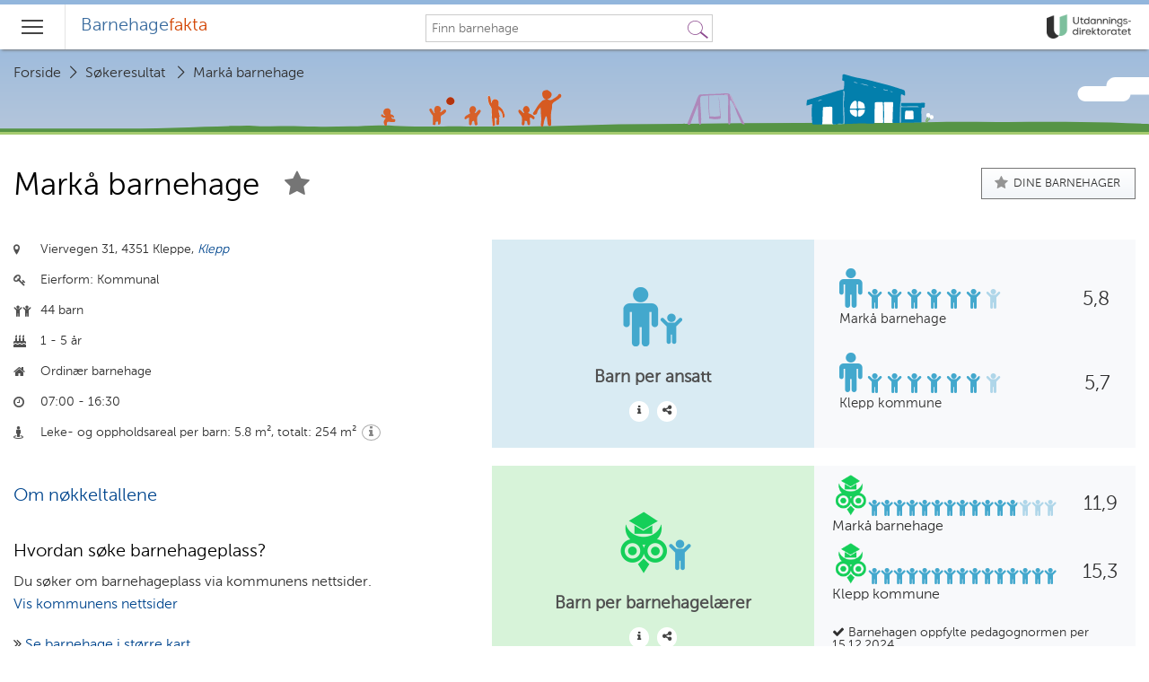

--- FILE ---
content_type: application/x-javascript
request_url: https://www.barnehagefakta.no/Content/dist/baf.application.min.js
body_size: 32432
content:
angular.module("Barnehagefakta",["ngRoute","ngAnimate","Indicator","BafServices"]).constant("META_DESC","Relevant og pålitelig informasjon om norske barnehager. Dataene er innrapportert av barnehagene og kommunene hvert år, og kvalitetssikret av Utdanningsdirektoratet.").constant("BASE_TITLE","Barnehagefakta.no").config(["AppSettings","$routeProvider","$locationProvider","BASE_TITLE",function(e,a,n,r){n.html5Mode(!0).hashPrefix("!"),a.when("/",{title:r+" - Forside",templateUrl:"components/home/home.tpl.html",controller:"HomeController"}).when(e.urls.search,{title:"Søk - "+r,templateUrl:"components/search/search.tpl.html",controller:"SearchController"}).when(e.urls.map,{title:"Kart - "+r,templateUrl:"components/search/map.tpl.html",controller:"MapController"}).when(e.urls.detailPage+"/:barnehageId/:name?",{title:"Barnehage detaljside - "+r,templateUrl:"components/detailPage/detailPage.tpl.html",controller:"DetailPageController"}).when(e.urls.municipalityPage+"/:kommuneNr/:name?",{title:"Kommune detaljside - "+r,templateUrl:"components/municipalityPage/municipalityPage.tpl.html",controller:"MunicipalityPageController"}).when(e.urls.municipalityPage,{title:"Kommuneoversikt - "+r,templateUrl:"components/municipalityOverview/municipalityOverview.tpl.html",controller:"MunicipalityOverviewController"}).when(e.urls.about,{title:"Om barnehagefakta - "+r,templateUrl:"components/aboutBaf/aboutBaf.tpl.html",controller:"AboutBafController"}).when(e.urls.aboutKeyFigures,{title:"Om nøkkeltallene - "+r,templateUrl:"components/aboutKeyFigures/aboutKeyFigures.tpl.html",controller:"AboutKeyFiguresController"}).when(e.urls.dineBarnehager,{title:"Dine Barnehager - "+r,templateUrl:"components/dineBarnehagerPage/dineBarnehagerPage.tpl.html",controller:"DineBarnehagerPageController"}).when(e.urls.errorPage,{title:"Error - "+r,templateUrl:"components/errorPage/errorPage.tpl.html",controller:"ErrorPageController"}).otherwise({redirectTo:e.urls.errorPage})}]).value("LastVisitedBarnehage",{barnehage:""}).run(["$location","$rootScope","$window","META_DESC",function(e,r,i,t){r.$on("$routeChangeSuccess",function(e,a,n){r.description=t,a.$$route&&(r.title=a.$$route.title),i.scrollTo(0,0)})}]),angular.module("Barnehagefakta").run(["$templateCache",function(e){e.put("components/aboutBaf/aboutBaf.tpl.html",'\x3c!-- Breadcrumbs and top background image --\x3e<div ng-if="!loading" breadcrumb-header current-crumb="Om barnehagefakta" hide-search-result-crumb="true"></div><div ng-if="loading" ng-include="\'shared/loadingBar/loadingbar.tpl.html\'"></div><a id="main-content" ng-init="util.focusOnJumpTo()" tabindex="-1"></a><div ng-if="!loading" class="about-page medium-margin"><div class="row header-panel"><div class="large-9 medium-9 small-9 columns"><h1>Hva er Barnehagefakta?</h1></div></div><div class="row"><div class="large-7 medium-12 small-12 columns"><p class="baf-desc">Barnehagefakta presenterer relevant og pålitelig informasjon om norske barnehager, og er primært rettet mot foreldre som ønsker å orientere seg i barnehagetilbudet før de skal søke barnehageplass.</p><h2><span class="anchor-link" id="om-tallene"></span> Hva forteller tallene oss?</h2><p>Tallene i Barnehagefakta er basert på opplysninger som barnehagene selv rapporterer inn i desember hvert år, og de kvalitetssikres av kommunen og Utdanningsdirektoratet. Vi presenterer også resultater fra Utdanningsdirektoratets Foreldreundersøkelse for de barnehagene som har gjennomført den.</p><p>Nøkkeltall om barnehagene kan være nyttige både for foresatte til barn i barnehagen og for andre med interesse for barnehager.</p><p>Tallene som presenteres på Barnehagefakta rapporteres inn årlig, og det er viktig å være oppmerksom på at situasjonen kan ha endret seg siden tallene ble rapportert inn.</p><p>Barnehagefakta er en av flere kilder for informasjon om norske barnehager, men nettsiden gir ikke en fullstendig oversikt over tilbudet i hver enkelt barnehage. Vi anbefaler derfor alle interesserte å også besøke barnehagens hjemmeside eller kontakte barnehagen for utfyllende informasjon.</p><p>Barnehagen kan selv oppdatere kontaktinformasjon som vises på Barnehagefakta i <a ng-href="{{::urls.nbr}}">Nasjonalt Barnehageregister</a> (NBR), inkludert lenke til egen hjemmeside.</p><h2><span class="anchor-link" id="hvilke-nokkeltall"></span> Hvilke nøkkeltall finner du på Barnehagefakta?</h2><p>I dag finner du informasjon om</p><ul><li>ansattes utdanningsbakgrunn</li><li>antall barn per ansatt i barnehagen</li><li>antall barn per barnehagelærer</li><li>om barnehagen oppfyller pedagognormen</li><li>resultater fra Foreldreundersøkelsen</li></ul><p>I tillegg finner du opplysninger om barnehagens beliggenhet, leke- og oppholdsareal, antall barn i barnehagen og om barnehagen er offentlig eller privat.</p><p>Du kan se tallene for hver enkelt barnehage og for kommunen. Det er også mulig å se flere barnehager samtidig.</p><p><a ng-href="{{::urls.aboutKeyFigures}}">Her kan du lese mer om nøkkeltallene</a>, og hvilke forklaringer som ligger bak de ulike indikatorene på nettsiden.</p><h3><span class="anchor-link" id="tilsyn"></span> Har barnehagen hatt tilsyn?</h3><p>Tilsyn er et virkemiddel kommunen har for å kontrollere om barnehagen oppfyller kravene i barnehageloven. Hvis et tilsyn viser at barnehagen ikke oppfyller enkelte krav i barnehageloven, kan kommunen kreve at barnehagen gjør nødvendige endringer. Kommunen kan føre tilsyn både med kommunale og private barnehager. Ta kontakt med din kommune hvis du lurer på om barnehagen har hatt tilsyn fra kommunen, eller <a href="https://www.udir.no/tall-og-forskning/statistikk/statistikk-barnehage/om-barnehagen/?rapportsideKode=BHG_OmBarnehagen&filtre=BarnehageenhetID(-12)_BarnehagetypeID(-10)_KommunalitetID(-10)_SpoersmaalID(169_170_171)_TidID(201912)&radsti=F!(1)_(*)_(1.*)">sjekk på udir.no hvilke barnehager som har hatt tilsyn</a>.</p><p>Du kan ta kontakt med kommunen hvis du ikke er fornøyd med hvordan din barnehage løser oppgavene sine. Statsforvalteren kan også føre tilsyn. Det er først og fremst aktuelt hvis kommunen ikke selv kommer til å føre tilsyn i saken, eller hvis dere opplever at det ikke skjer endringer i barnehagen selv om kommunen har hatt tilsyn.</p><h2><span class="anchor-link" id="hva-kan-tallene-brukes-til"></span> Vil du dele tallene?</h2><h3><span class="anchor-link" id="widgets"></span> Widgets</h3><p>De ulike statistikkene som vises på barnehagens detaljside er mulige å legge til på andre nettsider som widgets. For å få til dette trenger du bare å kopiere HTML-elementet som dukker opp når du klikker på dele-knappen på den enkelte indikatoren og lime inn på din egen hjemmeside.</p><h3><span class="anchor-link" id="api"></span> Åpent API</h3><p>Alle data som benyttes på Barnehagefakta er også tilgjengelig som åpne API. Se <a href="https://www.udir.no/om-udir/data/barnehagefakta-baf/">https://www.udir.no/om-udir/data/barnehagefakta-baf/</a> for mer informasjon om APIene og hvordan disse kan benyttes.</p></div><div class="large-4 medium-12 small-12 columns"><div class="box"><h2>Andre nyttige nettsteder</h2><i class="icon-angle-double-right"></i> <a target="_blank" href="https://www.regjeringen.no/nb/tema/familie-og-barn/barnehager/id1029/">Kunnskapsdepartementet</a><br><i class="icon-angle-double-right"></i> <a target="_blank" href="http://www.fubhg.no">FUB - Foreldreutvalget for barnehager</a><br><i class="icon-angle-double-right"></i> <a target="_blank" href="https://www.udir.no/tall-og-forskning/statistikk/statistikk-barnehage/">Utdanningsdirektoratet</a></div><div class="box"><h2>Har du spørsmål eller kommentarer? Send oss en e-post!</h2><i class="icon-angle-double-right"></i> <a href="mailto:barnehagefakta@udir.no">barnehagefakta@udir.no</a></div></div></div></div>'),e.put("components/aboutKeyFigures/aboutKeyFigures.tpl.html",'\x3c!-- Breadcrumbs and top background image --\x3e<div ng-if="!loading" breadcrumb-header current-crumb="Om nøkkeltallene" hide-search-result-crumb="true"></div><div ng-if="loading" ng-include="\'shared/loadingBar/loadingbar.tpl.html\'"></div><a id="main-content" ng-init="util.focusOnJumpTo()" tabindex="-1"></a><div id="about_key_figures_page" ng-if="!loading" class="about-page medium-margin"><div class="row header-panel"><div class="large-9 medium-9 small-9 columns"><h1>Nøkkeltallene i Barnehagefakta</h1></div></div><div class="row"><div class="large-7 medium-12 small-12 columns"><p>Tallene fra Foreldreundersøkelsen er per {{::translation.fuba_num_last_updated_short}} og ble oppdatert {{::translation.fuba_num_last_published}}<br>Tallene fra Basil er per {{::translation.baf_num_last_updated_short}} og ble oppdatert {{::translation.baf_num_last_published}}<br><b>Barnehagefakta oppdateres med nye tall i {{::translation.baf_num_next_update}}</b></p><p>Tallene i Barnehagefakta beregnes med utgangspunkt i opplysninger som barnehagene selv rapporterer inn i årsmeldingen til <a href="https://www.udir.no/tall-og-forskning/datainnsamling--kilder/basil/">Basil</a> i desember hvert år, og de kvalitetssikres av kommunen, statsforvalteren og Utdanningsdirektoratet. Vi presenterer også resultater fra Utdanningsdirektoratets Foreldreundersøkelse for de barnehagene som har gjennomført den.</p><p>Barnehagefakta oppdateres en gang i året og vi gjør oppmerksom på at situasjonen kan endre seg gjennom året.\x3c!-- Nye barnehagetall publiseres 25. februar 2020, på den nye kommunestrukturen som gjelder fra 2020. Les mer om\r\n                <a href="https://www.udir.no/tall-og-forskning/statistikk-og-brukerundersokelser-etter-kommune-og-regionreformen/">\r\n                    konsekvenser av kommune- og regionreformen for Utdanningsdirektoratets produksjon og publisering av statistikk.\r\n                </a>--\x3e</p><p>Nøkkeltallene vises kun for ordinære barnehager, ikke for familiebarnehager, åpne barnehager eller barnehager som er kombinerte familiebarnehager og ordinære barnehager.</p><p>Flere og mer detaljerte tall om barnehager finner du i <a href="https://www.udir.no/tall-og-forskning/statistikk/statistikk-barnehage/">Utdanningsdirektoratets statistikkbank</a>.</p><h2><span id="{{util.normalizeUrl(translation.indicator_child_to_employee_ratio_header)}}" class="anchor-link"></span> Barn per ansatt</h2><p>Barn per ansatt viser til antall barn per årsverk i grunnbemanningen. Grunnbemanningen er de ansatte i barnehagen som jobber direkte med hele barnegruppen. Barn under tre år teller dobbelt i denne utregningen. Det vil si at tallet som er oppgitt her er antall barn per ansatt som om alle barna var store. Det gjør at tallet er sammenlignbart for barnehager med ulik alderssammensetning. Det er også tatt hensyn til barnas avtalte oppholdstid i barnehagen.</p><p>Barnehagen skal ha minst én ansatt per tre barn når barna er under tre år og én ansatt per seks barn når barna er over tre år. Barn skal regnes for å være over tre år fra og med august det året de fyller tre år <a target="_blank" href="https://lovdata.no/NL/lov/2005-06-17-64/§26">(Barnehageloven § 26)</a>.</p><p class="message-box note-box">Opplysningene ble samlet inn <b ng-bind="::translation.baf_num_last_updated_long"></b>. Vær oppmerksom på at bemanningssituasjonen kan ha endret seg etter dette.</p>\x3c!--<h2>\r\n                <a href="#{{util.normalizeUrl(translation.indicator_emp_percentage_header)}}" id="{{util.normalizeUrl(translation.indicator_emp_percentage_header)}}"\r\n                    class="anchor-link">#</a>\r\n                Andel ansatte med barnehagelærerutdanning\r\n            </h2>\r\n\r\n            <p>\r\n                Tallet viser andelen ansatte i grunnbemanningen som har barnehagelærerutdanning. Andelen beregnes ut fra antall årsverk med\r\n                barnehagelærerutdanning i prosent av årsverk til grunnbemanning totalt. Med barnehagelærerutdanning menes\r\n                barnehagelærerutdanning eller førskolelærerutdanning. Barnehagelærerutdanning inkluderer ikke ansatte med\r\n                annen utdanning som tilsvarer utdanningskravet til styrer eller pedagogisk leder\r\n            </p>\r\n\r\n            <p class="message-box note-box">\r\n                Opplysningene ble samlet inn\r\n                <b ng-bind="::translation.baf_num_last_updated_long"></b>. Vær oppmerksom på at bemanningssituasjonen kan ha endret seg.\r\n            </p>--\x3e<h2><span id="{{util.normalizeUrl(translation.indicator_child_to_teacher_ratio_header)}}" class="anchor-link"></span> Barn per barnehagelærer</h2><p></p><p>Barn per barnehagelærer viser barn per årsverk til barnehagelærere og tilsvarende for pedagogiske ledere og øvrig grunnbemanning.</p><p>Barn under tre år teller dobbelt i denne utregningen. Det vil si at tallet som er oppgitt her er antall barn per ansatt som om alle barna var store. Det gjør at tallet er sammenlignbart for barnehager med ulik alderssammensetning.</p><p></p><p class="message-box note-box">Opplysningene ble samlet inn <b ng-bind="::translation.baf_num_last_updated_long"></b>. Vær oppmerksom på at bemanningssituasjonen kan ha endret seg etter dette.</p><h2><span id="{{util.normalizeUrl(translation.indicator_emp_percentage_header_alt)}}" class="anchor-link"></span> Pedagognormen</h2><p>Pedagogiske ledere må ha utdanning som barnehagelærer, eller annen treårig pedagogisk utdanning på høgskolenivå med videreutdanning i barnehagepedagogikk. Det skal være minimum én pedagogisk leder per 7 barn under tre år, og minimum én pedagogisk leder per 14 barn for barn over tre år. Ett barn til utløser krav om en ny fulltidsstilling som pedagogisk leder.</p><p>Kommunen kan gi dispensasjon fra utdanningskravet slik at en person uten den rette utdanningen kan jobbe som pedagogisk leder. Dispensasjon skal kun benyttes unntaksvis og når særlige hensyn tilsier det.</p><p><a href="https://lovdata.no/dokument/SF/forskrift/2017-06-22-1049">Forskriften finner du her.</a></p><table><tbody><tr><td>Barnehagen oppfyller pedagognormen</td><td>Barnehagen har nok pedagogiske ledere med godkjent utdanning.</td></tr><tr><td>Barnehagen oppfyller pedagognormen med dispensasjon</td><td>Barnehagen har søkt kommunen og fått dispensasjon fra utdanningskravet for en eller flere pedagogiske ledere.</td></tr><tr><td>Barnehagen oppfyller ikke pedagognormen</td><td>Barnehagen har ikke tilstrekkelig antall pedagogiske ledere og har ikke søkt eller har ikke fått dispensasjon fra utdanningskravet.</td></tr></tbody></table><p class="message-box note-box">Opplysningene ble samlet inn <b ng-bind="::translation.baf_num_last_updated_long"></b>. Vær oppmerksom på at bemanningssituasjonen kan ha endret seg etter dette.</p><h2><span id="{{util.normalizeUrl(translation.indicator_emp_education_header)}}" class="anchor-link"></span> Ansattes utdanning</h2><p>Tallene for ansattes utdanning viser den høyeste fullførte utdanningen til ansatte i grunnbemanningen. Grunnbemanningen er de ansatte i barnehagen som jobber direkte med hele barnegruppen. Andelen beregnes ut fra årsverk til ansatte med ulik utdanningsbakgrunn i prosent av årsverk til grunnbemanning totalt.</p><p>Følgende utdanningskategorier brukes for grunnbemanningen:</p><ul><li>Barnehagelærer</li><li>Annen pedagogisk utdanning</li><li>Barne- og ungdomsarbeider</li><li>Annen høyere utdanning</li><li>Annen fagarbeiderutdanning</li><li>Annen bakgrunn</li></ul><p>Kategorien <b>barnehagelærer</b> brukes for barnehagelærerutdanning eller førskolelærerutdanning. Barnehagelærerutdanning inkluderer <span class="underline">ikke</span> ansatte med annen pedagogisk utdanning som tilsvarer utdanningskravet til styrer eller pedagogisk leder.</p><p><b>Annen pedagogisk utdanning</b> er ansatte med 3-årig pedagogisk utdanning på høyskole- eller universitetsnivå som ikke har tilleggsutdanning i barnehagepedagogikk som kreves for å være ansatt som pedagogisk leder.</p><p><b>Barne- og ungdomsarbeidere</b> er ansatte med fagbrev i barne- og ungdomsarbeiderfag.</p><p><b>Høyere utdanning</b> er høyskole- og universitetsutdanning som ikke inngår i kategoriene barnehagelærerutdanning eller annen pedagogisk utdanning.</p><p><b>Fagarbeiderutdanning</b> er ansatte med annet fagbrev eller yrkeskompetanse enn barne- og ungdomsarbeiderfag.</p><p><b>Annen bakgrunn</b> inkluderer ansatte med annen utdanningsbakgrunn. Det kan være ansatte med grunnskoleutdanning eller annen utdanning på videregående nivå.</p><p class="message-box note-box">Opplysningene ble samlet inn <b ng-bind="::translation.baf_num_last_updated_long"></b>. Vær oppmerksom på at bemanningssituasjonen kan ha endret seg etter dette.</p><h2><span id="{{util.normalizeUrl(translation.indicator_play_and_residential_area_header)}}" class="anchor-link"></span> Innendørs leke- og oppholdsareal per barn</h2><p>Godkjent innendørs leke- og oppholdsareal per barn. Det er ikke tatt hensyn til fordelingen av små og store barn i utregningen av gjennomsnittlig leke- og oppholdsareal. I henhold til veiledende norm skal små barn under tre år i gjennomsnitt ha 5,3 kvadratmeter oppholdsareal, mens store barn skal ha 4,0 kvadratmeter. Utearealet bør være seks ganger så stort som innearealet. Vi har ikke opplysninger om barnehagenes uteareal.</p><h2><span id="{{util.normalizeUrl(translation.indicator_survey_results_header)}}" class="anchor-link"></span> Foreldreundersøkelsen</h2><p><strong>Spørsmål og indekser</strong></p><p>På alle spørsmål svarer foreldrene på en 5-punkts skala fra helt uenig til helt enig, og svært misfornøyd til svært fornøyd. Man kan også svare vet ikke. Undersøkelsen har ca 30 spørsmål som er gruppert i hovedområder. Det betyr at hvert hovedområde er satt sammen av flere spørsmål. Score for hovedområdet uttrykkes som en indeks, som er et gjennomsnitt av barnehagens score for spørsmålene som inngår i hovedområdet. I tillegg er det et eget spørsmål om hvor tilfredse foreldre er med barnehagetilbudet totalt sett.</p><p>Vi presenterer følgende fem indekser fra Foreldreundersøkelsen:</p><ul><li>Total tilfredshet</li><li>Ute- og innemiljø</li><li>Barnets utvikling</li><li>Informasjon</li><li>Barnets trivsel</li></ul><p>I <a href="https://www.udir.no/tall-og-forskning/brukerundersokelser/sporsmal-i-foreldreundersokelsen-i-barnehage/">spørreskjemaet</a> ser du hvilke spørsmål som inngår i undersøkelsen, samt hvilke indekser de ligger inn under.</p><p><strong>Dette er Foreldreundersøkelsen</strong></p><ul><li>Foreldreundersøkelsen gjennomføres hvert år og er frivillig for barnehagen å gjennomføre.</li><li>I 2025 var gjennomføringsperioden fra 6. januar til 31. januar.</li><li>Både private og kommunale barnehager kan gjennomføre Foreldreundersøkelsen.</li><li>Gjennom Foreldreundersøkelsen kan foreldre si sin mening om barnehagetilbudet, deriblant barnas trivsel og samarbeidet mellom hjem og barnehage.</li><li>Barnehagen sender ut én invitasjon per barn, det vil si at kun én av de foresatte blir invitert til å svare per barn. Barnehagen skal sende én invitasjon per søsken.</li><li>Alle barnehager som har gjennomført Utdanningsdirektoratets Foreldreundersøkelse får resultatene presentert på Barnehagefakta og i <a href="https://www.udir.no/tall-og-forskning/statistikk/statistikk-barnehage/">Udir sin statistikkbank.</a></li></ul>Flere tall og analyser av Foreldreundersøkelsen finner du i <a href="https://www.udir.no/tall-og-forskning/statistikk/statistikk-barnehage/foreldreundersokelsen-i-barnehager-resultater/">statistikkbanken</a><p></p><h2><span id="har-du-sporsmal" class="anchor-link"></span> Lurer du på noe?</h2><p>Tallene i Barnehagefakta er beregnet på grunnlag av tall som samles inn gjennom årsmeldingsskjema (BASIL) hvert år, og beregningen følger informasjonen som gis i veiledningen til skjemaet.</p><p>De ulike indikatorene på Barnehagefakta oppdateres årlig, mens informasjon fra Nasjonalt barnehageregister og Brønnøysundregistrene oppdateres fortløpende. Tallene i BASIL er godkjent av barnehagen og kontrollert av kommunen og statsforvalteren før de inngår i statistikkgrunnlaget og presenteres på Barnehagefakta.</p><p>Send oss en henvendelse til <a href="mailto:barnehagefakta@udir.no">barnehagefakta@udir.no</a> dersom du lurer på noe.</p><h2><span id="nasjonale-og-kommunale-tall" class="anchor-link"></span> Nasjonale og kommunale tall</h2><p>Ved å velge en kommune kan du se nøkkeltall og andre opplysninger på kommunenivå. Her finner du også en oversikt over alle barnehagene i kommunen. På hver kommuneside finner du også de nasjonale tallene for sammenligning.</p></div><div class="large-4 medium-12 small-12 columns national-numbers"><h2>Nasjonale tall</h2><div ng-if="!nationalNumbers.orgnr"><div ng-include="\'/Scripts/app/shared/loadingBar/loadingbar.tpl.html\'"></div></div><div ng-if="nationalNumbers.orgnr"><div class="medium-6 large-12 columns indicator"><div child-to-employee-ratio barnehager="[nationalNumbers]" embedded="false" columns="1"></div></div>\x3c!--<div class="medium-6 large-12 columns indicator">\r\n                    <div emp-percentage barnehager="[nationalNumbers]" embedded="false" columns="1"></div>\r\n                </div>--\x3e<div class="medium-6 large-12 columns indicator"><div child-to-teacher-ratio barnehager="[nationalNumbers]" embedded="false" columns="1"></div></div><div class="medium-6 large-12 columns indicator"><div emp-education barnehager="[nationalNumbers]" embedded="false" columns="1"></div></div><div class="medium-6 large-12 columns indicator"><div profile-percentage barnehager="[nationalNumbers]" embedded="false" columns="1"></div></div><div class="medium-6 large-12 columns indicator"><div play-and-residential-area barnehager="[nationalNumbers]" embedded="false" columns="1"></div></div><div class="medium-6 large-12 columns indicator"><div survey-results barnehager="[nationalNumbers]" embedded="false" columns="1"></div></div></div></div></div></div>'),e.put("components/detailPage/detailPage.tpl.html",'\x3c!-- Breadcrumbs and top background image --\x3e<div breadcrumb-header current-crumb="{{::barnehage.navn}}" enable-search-result-crumb="true" search-query="{{::searchQuery}} "></div><div ng-if="loading" ng-include="\'shared/loadingBar/loadingbar.tpl.html\'"></div><a id="main-content" ng-init="util.focusOnJumpTo()" tabindex="-1"></a><div id="details_page" ng-if="!loading"><div class="row header-panel"><div class="small-12 column"><h1 class="left" ng-bind="::barnehage.navn"></h1><span toggle-barnehage="barnehage" button-class="detail-context-button" label-class="show-for-small-only detail-context-label" aria-label="Stjerne: Legg til barnehage"></span> <button class="right kindergarten-favorites" dine-barnehager></button></div></div><div class="row"><div class="large-5 small-12 columns"><section class="kindergarten-key-info show-for-large-up" ng-include="\'components/detailPage/kindergartenKeyInfo.tpl.html\'"></section><hr class="show-for-medium-only"><div class="row"><div class="small-12 medium-6 large-12 column"><section><div class="how-to-apply"><h2><a ng-href="{{::aboutKeyFigures}}">Om nøkkeltallene</a></h2></div></section><section ng-if="barnehage.kommune.kommunenavn" ng-include="\'components/detailPage/howToApply.tpl.html\'"></section></div><div class="small-12 medium-6 large-12 column"><div baf-leaf-mini-map barnehage="barnehage" aria-hidden="true"></div></div></div><hr class="show-for-medium-only"></div><section class="kindergarten-key-figures"><div class="large-7 small-12 columns details-indicator-group"><section class="kindergarten-key-info show-for-small-up hide-for-large-up" ng-include="\'components/detailPage/kindergartenKeyInfo.tpl.html\'"></section><div ng-if="indicatorDisplayToggler.shouldShowIndicators(barnehage)"><div class="medium-6 large-12 column indicator"><div child-to-employee-ratio barnehager="[barnehage]" embedded="false" columns="1"></div></div><div class="medium-6 large-12 column indicator"><div child-to-teacher-ratio barnehager="[barnehage]" embedded="false" columns="1"></div></div>\x3c!--<div class="medium-6 large-12 column indicator">\r\n                    <div emp-percentage barnehager="[barnehage]" embedded="false" columns="1"></div>\r\n                </div>--\x3e<div class="medium-6 large-12 column indicator"><div emp-education barnehager="[barnehage]" embedded="false" columns="1"></div></div>\x3c!-- <div class="medium-6 large-12 column indicator">\r\n                    <div play-and-residential-area barnehager="[barnehage]" embedded="false" columns="1"></div>\r\n                </div> --\x3e<div class="medium-6 large-12 column indicator"><div survey-results barnehager="[barnehage]" embedded="false" columns="1"></div></div></div><div ng-if="indicatorDisplayToggler.isFamilyDaycare(barnehage)" style="overflow:hidden;margin-bottom:20px;"><div class="medium-6 large-12 column indicator"><div survey-results barnehager="[barnehage]" embedded="false" columns="1"></div></div></div><div ng-if="!indicatorDisplayToggler.shouldShowIndicators(barnehage)" ng-include="\'components/detailPage/noIndicators.tpl.html\'" class="row indicator no-indicators"></div></div></section></div></div>'),e.put("components/detailPage/howToApply.tpl.html",'<div class="how-to-apply"><h2 ng-bind="::translation.detailPage_kindergarten_spot_application_instructions_header"></h2><p>{{::translation.detailPage_kindergarten_spot_application_instructions}}<br><a href="{{::barnehage.urlTilSoknadOmBarnehageplass}}" target="_blank">{{::translation.detailPage_muncipality_homepage_link_text}}</a></p></div>'),e.put("components/detailPage/kindergartenKeyInfo.tpl.html",'<p class="offscreen" ng-bind-template="{{::barnehage.navn}} nøkkel informasjon" aria-hidden="false"></p><ul ng-class="{\'expanded\': expandKeyInfo}"><li ng-if="barnehage.kontaktinformasjon.besoksAdresse" class="icon-location"><span class="offscreen" aria-hidden="false">Addresse: </span><span ng-if="barnehage.kontaktinformasjon.besoksAdresse.adresselinje" ng-bind-template="{{::barnehage.kontaktinformasjon.besoksAdresse.adresselinje}},"></span> <span ng-if="barnehage.kontaktinformasjon.besoksAdresse.postnr && barnehage.kontaktinformasjon.besoksAdresse.poststed" ng-bind-template="{{::barnehage.kontaktinformasjon.besoksAdresse.postnr}} {{util.formatCapitilizedString(barnehage.kontaktinformasjon.besoksAdresse.poststed)}},"></span> <a ng-if="barnehage.kommune.kommunenavn" ng-href="{{::kommuneURL}}/{{::barnehage.kommune.kommunenummer}}/{{util.normalizeUrl(barnehage.kommune.kommunenavn)}}"><i ng-bind="::barnehage.kommune.kommunenavn"></i></a></li><li ng-if="barnehage.eierform" class="icon-key">Eierform: <span ng-bind="::barnehage.eierform"></span></li><li ng-if="barnehage.indikatorDataBarnehage.antallBarn" class="icon-child"><span class="offscreen" aria-hidden="false">Antall barn: </span><span ng-bind-template="{{::barnehage.indikatorDataBarnehage.antallBarn}} {{::translation.designator_children}}"></span></li><li ng-if="barnehage.alder" class="icon-birthday"><span class="offscreen" aria-hidden="false">Alder: </span><span ng-bind-template="{{::barnehage.alder}} {{::translation.designator_age}}"></span></li><li ng-if="barnehage.type" class="icon-home"><span class="offscreen" aria-hidden="false">Type: </span><span ng-bind="::barnehage.type"></span></li><li ng-if="barnehage.pedagogiskProfil" class="icon-tag"><span class="offscreen" aria-hidden="false">Pedagogisk profil: </span>\x3c!-- <span ng-bind="::barnehage.pedagogiskProfil"></span> --\x3e<ul><li ng-repeat="profil in barnehage.pedagogiskProfil">{{::profil}} {{$last ? \'\' : \',\'}}</li></ul></li><li ng-if="barnehage.kontaktinformasjon.url" class="icon-globe"><span class="offscreen" aria-hidden="false">Hjemmeside: </span><a href="{{::barnehage.kontaktinformasjon.url}}" target="_blank" ng-bind="::translation.detailPage_key_info_homepage_link_text"></a></li><li ng-if="barnehage.apningstidFra" class="icon-clock"><span class="offscreen" aria-hidden="false">Åpningstid: </span><span ng-bind-template="{{::barnehage.apningstidFra}} - {{::barnehage.apningstidTil}}"></span></li>\x3c!-- Skjuling av kostpenger\r\n    <li ng-if="barnehage.kostpenger" class="icon-food">\r\n        <span ng-bind-template="{{::translation.detailPage_key_info_food_money}}: {{::barnehage.kostpenger}} {{::translation.designator_money}}"></span>\r\n    </li>\r\n    --\x3e<li ng-if="barnehage.indikatorDataBarnehage.lekeOgOppholdsarealPerBarn" class="icon-street-view"><span ng-bind-template="{{::translation.detailPage_key_info_play_area}}: {{::barnehage.indikatorDataBarnehage.lekeOgOppholdsarealPerBarn}} {{::translation.designator_space}}"></span>, <span ng-bind-template="totalt: {{::barnehage.totalAntallKvadratmeter}} {{::translation.designator_space}}"></span> <a href="/om-nokkeltallene#leke-og-oppholdsareal-per-barn" title="Mer info om leke- og oppholdsareal" class="more-info-icon"><i class="icon-info"></i></a></li></ul><a class="show-for-small-only" ng-show="shouldShowMoreButton()" id="toggle_more_kindergarten_key_info_button" ng-click="toggleMoreKindergartenKeyInfo()">{{toggleMoreKindergartenKeyInfoButtonLabel}}</a><div class="show-for-small-only kindergarten-key-info-controls"><hr><span toggle-barnehage="barnehage" button-class="detail-context-button" label-class="detail-context-label" aria-label="Legg til barnehage"></span></div>'),e.put("components/detailPage/noIndicators.tpl.html",'<article ng-if="indicatorDisplayToggler.isFamilyDaycare(barnehage)"><h2 ng-bind="::translation.family_daycare_no_data"></h2><p class="preamble" ng-bind="::translation[\'family_daycare_preamble\']"></p><p ng-bind="::translation[\'family_daycare_description\']"></p></article><article ng-show="indicatorDisplayToggler.isOpenKindergarten(barnehage)"><h2 ng-bind="::translation.open_kindergarten_no_data"></h2><p class="preamble" ng-bind="::translation[\'open_kindergarten_preamble\']"></p><p ng-bind="::translation[\'open_kindergarten_description\']"></p></article>'),e.put("components/dineBarnehagerPage/dineBarnehagerKeyInfo.tpl.html",'<h2><a ng-href="{{::barnehage.url}}" ng-bind="barnehage.title"></a> <a href="" class="close" title="Fjern barnehage fra listen" ng-click="service.toggleBarnehage(barnehage)"><span cross-directive></span></a></h2><ul ng-class="{\'expanded\': expandKeyInfo}"><li ng-if="barnehage.kontaktinformasjon.postAdresse" class="icon-location"><span ng-if="barnehage.kontaktinformasjon.besoksAdresse.adresselinje" ng-bind-template="{{::barnehage.kontaktinformasjon.besoksAdresse.adresselinje}},"></span> <span ng-if="barnehage.kontaktinformasjon.besoksAdresse.postnr && barnehage.kontaktinformasjon.besoksAdresse.poststed" ng-bind-template="{{::barnehage.kontaktinformasjon.besoksAdresse.postnr}} {{::barnehage.kontaktinformasjon.besoksAdresse.poststed}},"></span> <span ng-if="barnehage.fylke.fylkesnavn" ng-bind-template="{{::barnehage.fylke.fylkesnavn}}"></span></li><li ng-if="barnehage.eierform" class="icon-key"><span ng-bind-template="{{::translation.detailPage_key_info_ownership_label}}: {{::barnehage.eierform}}"></span></li><li ng-if="barnehage.indikatorDataBarnehage.antallBarn" class="icon-child"><span ng-bind-template="{{::barnehage.indikatorDataBarnehage.antallBarn}} {{::translation.designator_children}}"></span></li>\x3c!-- <li ng-if="barnehage.alder" class="icon-birthday">\r\n        <span ng-bind-template="{{::barnehage.alder}} {{::translation.designator_age}}"></span>\r\n    </li> --\x3e<li ng-if="barnehage.indikatorDataBarnehage.lekeOgOppholdsarealPerBarn" class="icon-street-view"><span ng-bind-template="{{::translation.detailPage_key_info_play_area}}:"></span><br><span ng-bind-template="{{::barnehage.indikatorDataBarnehage.lekeOgOppholdsarealPerBarn}} {{::translation.designator_space}}, totalt: {{::barnehage.totalAntallKvadratmeter}} {{::translation.designator_space}}"></span> <a href="/om-nokkeltallene#leke-og-oppholdsareal-per-barn" title="Mer info om leke- og oppholdsareal" class="more-info-icon"><i class="icon-info"></i></a></li><li ng-if="barnehage.indikatorDataBarnehage.type" class="icon-home"><span ng-bind="::barnehage.indikatorDataBarnehage.type"></span></li><li ng-if="barnehage.pedagogiskProfil" class="icon-tag"><span ng-bind="::barnehage.pedagogiskProfil"></span></li>\x3c!-- Skjuling av kostpenger\r\n    <li ng-if="barnehage.indikatorDataBarnehage.kostpenger" class="icon-food">\r\n        <span ng-bind-template="{{::translation.detailPage_key_info_food_money}}: {{::barnehage.indikatorDataBarnehage.kostpenger}} {{::translation.designator_money}}"></span>\r\n    </li>\r\n    --\x3e</ul>'),e.put("components/dineBarnehagerPage/dineBarnehagerPage.tpl.html",'<div breadcrumb-header current-crumb="Dine barnehager" hide-search-result-crumb="true"></div><a id="main-content" ng-init="util.focusOnJumpTo()" tabindex="-1"></a><div id="dine_barnehager_page"><div class="about-page"><div class="row header-panel"><div class="large-12 column"><i class="icon-star"></i><h1>Dine barnehager ({{service.count}})</h1></div></div></div><div class="row" ng-if="!service.loading"><div class="large-3 column"><p ng-show="service.count">Her vises dine valgte barnehager og nøkkeltall.</p><p ng-show="!service.count">Du har ikke lagt til noen barnehager.</p></div><div ng-if="service.count" id="details_page"><div class="large-{{3*service.count}} column"><div class="row header-row"><div class="large-{{12/service.count}} column" ng-repeat="barnehage in service.getBarnehager() track by barnehage.orgnr"><section class="kindergarten-key-info" ng-include="\'components/dineBarnehagerPage/dineBarnehagerKeyInfo.tpl.html\'"></section></div></div></div><div class="large-3 column no-barnehage-header show-for-large-up" ng-show="service.count === 1"><h2><a ng-href="{{urls.search}}"><span>+</span>Gå til søkeresultat for å legge til barnehage</a></h2></div><div class="large-3 column no-barnehage-header show-for-large-up" ng-show="service.count < 3"><h2><a ng-href="{{urls.search}}"><span>+</span>Gå til søkeresultat for å legge til barnehage</a></h2></div></div></div><div ng-if="service.loading"><div ng-include="\'shared/loadingBar/loadingbar.tpl.html\'"></div></div><div ng-if="service.count && !service.loading" class="indicator"><div child-to-employee-ratio barnehager="service.getBarnehager()" embedded="::false" columns="::service.LIMIT"></div>\x3c!--<div emp-percentage barnehager="service.getBarnehager()" embedded="::false" columns="::service.LIMIT"></div>--\x3e<div child-to-teacher-ratio barnehager="service.getBarnehager()" embedded="::false" columns="::service.LIMIT"></div><div emp-education barnehager="service.getBarnehager()" embedded="::false" columns="::service.LIMIT"></div>\x3c!-- <div play-and-residential-area barnehager="service.getBarnehager()" embedded="::false" columns="::service.LIMIT"></div> --\x3e<div survey-results barnehager="service.getBarnehager()" embedded="::false" columns="::service.LIMIT"></div></div></div>'),e.put("components/errorPage/errorPage.tpl.html",'<div breadcrumb-header current-crumb="Error" hide-search-result-crumb="true"></div><div class="about-page"><div class="row header-panel"><div class="column medium-12"><h2>{{service.reason.status}} {{service.reason.statusText}} / {{service.message}}</h2><p>Det har skjedd en feil. Trykk på tilbakeknappen eller gå til <a href="/">forsiden av barnehagefakta.no</a></p>\x3c!--<p>{{service.reason.status}} {{service.reason.statusText}}</p>--\x3e\x3c!--<p>Sjekk loggen for mer info.</p>--\x3e</div></div></div>'),e.put("components/home/home.tpl.html",'<div id="frontpage" ng-controller="HomeController" alt=""><h1 class="element-invisible" ng-bind="::translation.frontPage_baf_header"></h1><section id="baf_search_section" role="search"><div id="baf_search_box"><baf-search id="baf_search" pause="250" emptytext="Søk etter barnehage eller kommune" displaysearchsuggestions="false"></baf-search><div id="baf_search_desc"><p ng-bind="::translation.frontPage_baf_search_desc"></p></div></div></section><section class="row" id="baf_contentbox"><div class="large-4 columns box"><a ng-href="{{::urls.map}}"><i class="icon-right-open-big hide-for-large-up"></i><div class="baf-boxicon"><i class="icon-location"></i></div><h2>{{::translation.frontPage_kindergartens_map_link_label}}</h2><p ng-bind="::translation.frontPage_kindergartens_map_link_preamble"></p></a></div><div class="large-4 columns box"><a ng-href="{{::urls.search}}" tabindex="0"><i class="icon-right-open-big hide-for-large-up"></i><div class="baf-boxicon"><i class="icon-home"></i></div><h2>{{::translation.frontPage_kindergartens_overview_link_label}}</h2><p ng-bind="::translation.frontPage_kindergartens_overview_link_preamble"></p></a></div><div class="large-4 columns box"><a ng-href="{{::urls.municipalityPage}}"><i class="icon-right-open-big hide-for-large-up"></i><div class="baf-boxicon"><i class="icon-list"></i></div><h2>Søk etter kommune</h2><p>Søk etter kommune og se alle barnehager i kommunen. Du kan også se total statistikk for kommunen.</p></a></div></section></div>'),e.put("components/municipalityOverview/municipalityOverview.tpl.html",'\x3c!-- Breadcrumbs and top background image --\x3e<div breadcrumb-header current-crumb="Kommuneoversikt" hide-search-result-crumb="true"></div><div ng-if="loading" ng-include="\'shared/loadingBar/loadingbar.tpl.html\'"></div><a id="main-content" ng-init="util.focusOnJumpTo()" tabindex="-1"></a><div id="municipalityOverview" ng-if="!loading"><div class="row header-panel"><div class="small-12 medium-9 column"><h1>Kommuneoversikt</h1></div><div class="small-12 medium-3 column"><input id="searchMunicipality" ng-model="filterKommuneText" class="search-municipality" type="text" aria-label="Finn kommune" placeholder="Finn kommune" autofocus/></div></div><div id="municiList" class="row"><div class="medium-12 column"><div ng-if="(data | filter:filterKommuneText).length == 0">Ingen resultater funnet</div><div ng-repeat="fylke in filterData = (data | filter:filterKommuneText)" class="fylke"><h2 ng-bind="fylke.fylkesnavn"></h2><ul><li ng-repeat="kommune in fylke.kommuner | filter:filterKommuneText | orderBy:\'kommunenavn\'"><a ng-if="!$last" ng-href="{{util.getUrlMunicipality(kommune)}}" ng-bind-template="{{kommune.kommunenavn}},"></a> <a ng-if="$last" ng-href="{{util.getUrlMunicipality(kommune)}}" ng-bind-template="{{kommune.kommunenavn}}"></a></li></ul></div></div></div></div>'),e.put("components/municipalityPage/municipalityKeyInfo.tpl.html",'<p class="offscreen" ng-bind-template="{{::data.kommune.kommunenavn}} nøkkel informasjon" aria-hidden="false"></p><ul ng-class="{\'expanded\': expandKeyInfo}"><li ng-if="data.eierform" class="icon-key">Eierform: <span ng-bind="::data.eierform"></span></li><li ng-if="data.indikatorDataKommune.antallBarn" class="icon-child"><span class="offscreen" aria-hidden="false">Antall barn: </span><span ng-bind-template="{{::data.indikatorDataKommune.antallBarn}} barn i barnehage"></span></li>\x3c!--     <li ng-if="data.indikatorDataKommune.lekeOgOppholdsarealPerBarn" class="icon-street-view">\r\n            <span ng-bind-template="{{::translation.detailPage_key_info_play_area}}: {{::data.indikatorDataKommune.lekeOgOppholdsarealPerBarn}} {{::translation.designator_space}}"></span>,\r\n             <span ng-bind-template="nasjonalt gjennomsnitt: {{::data.indikatorDataNasjonalt.lekeOgOppholdsarealPerBarn}} {{::translation.designator_space}}"></span>\r\n        </li> --\x3e<li ng-if="data.alder" class="icon-birthday"><span class="offscreen" aria-hidden="false">Alder: </span><span ng-bind-template="{{::data.alder}} {{::translation.designator_age}}"></span></li><li ng-if="data.type" class="icon-home"><span class="offscreen" aria-hidden="false">Type: </span><span ng-bind="::data.type"></span></li><li ng-if="data.pedagogiskProfil" class="icon-tag"><span class="offscreen" aria-hidden="false">Pedagogisk profil: </span><span ng-bind="::data.pedagogiskProfil"></span></li><li ng-if="data.kontaktinformasjon.url" class="icon-globe"><span class="offscreen" aria-hidden="false">Hjemmeside: </span><a href="{{::data.kontaktinformasjon.url}}" target="_blank" ng-bind="::translation.detailPage_key_info_homepage_link_text"></a></li><li ng-if="data.apningstidFra" class="icon-clock"><span class="offscreen" aria-hidden="false">Åpningstid: </span><span ng-bind-template="{{::data.apningstidFra}} - {{::data.apningstidTil}}"></span></li>\x3c!-- Skjuling av kostpenger\r\n    <li ng-if="data.kostpenger" class="icon-food">\r\n        <span ng-bind-template="{{::translation.detailPage_key_info_food_money}}: {{::data.kostpenger}} {{::translation.designator_money}}"></span>\r\n    </li>\r\n    --\x3e</ul><a class="show-for-small-only" ng-show="shouldShowMoreButton()" id="toggle_more_kindergarten_key_info_button" ng-click="toggleMoreKindergartenKeyInfo()">{{toggleMoreKindergartenKeyInfoButtonLabel}}</a>'),e.put("components/municipalityPage/municipalityPage.tpl.html",'\x3c!-- Breadcrumbs and top background image --\x3e<div breadcrumb-header current-crumb="{{::data.kommune.kommunenavn}} kommune" hide-search-result-crumb="true"></div><div ng-if="loading" ng-include="\'shared/loadingBar/loadingbar.tpl.html\'"></div><a id="main-content" ng-init="util.focusOnJumpTo()" tabindex="-1"></a><div id="details_page" class="municipalityPage" ng-if="!loading"><div class="row header-panel"><div class="small-12 column"><h1 id="baf_detail_content" class="left"><i class="icon-shield"></i> {{::data.kommune.kommunenavn}} kommune</h1></div></div><div class="row"><div class="large-5 small-12 columns"><section class="kindergarten-key-info show-for-large-up" ng-include="\'components/municipalityPage/municipalityKeyInfo.tpl.html\'"></section><hr class="show-for-medium-only"><div class="row"><div class="small-12 medium-12 large-12 column" style="margin-top: 20px"><h2 ng-bind-template="Barnehager i {{::data.kommune.kommunenavn}} kommune"></h2></div><div class="small-12 medium-12 large-12 column" ng-show="kommuneMapData"><div baf-leaf-mini-map kommune-map-data="kommuneMapData" aria-hidden="true"></div></div><div class="small-12 medium-12 large-12 column"><section ng-if="data.kommune.kommunenavn"><div class="muni-block-elem"><h2 ng-bind="::translation.detailPage_kindergarten_spot_application_instructions_header"></h2><p>{{::translation.detailPage_kindergarten_spot_application_instructions}}<br><a ng-href="{{::data.urlTilSoknadOmBarnehageplass}}" target="_blank">{{::translation.detailPage_muncipality_homepage_link_text}}</a></p></div></section><section><div class="muni-block-elem"><h2><a ng-href="{{::aboutKeyFigures}}">Om nøkkeltallene</a></h2></div></section></div><div class="small-12 medium-12 large-12 column list-overview muni-block-elem"><h2>Barnehager i {{::data.kommune.kommunenavn}} kommune</h2><table><tbody ng-repeat="set in barnehageArr" ng-hide="$index !== chosen"><tr ng-repeat="barnehage in set"><td colspan="2"><a href="{{util.getUrl(barnehage)}}">{{::barnehage.navn}}</a></td></tr></tbody><tfoot><tr><td><button type="button" class="baf-button small" ng-click="decrease()" ng-disabled="chosen === 0">Tilbake</button> <button type="button" class="baf-button small" ng-click="increase()" ng-disabled="chosen >= barnehageArr.length - 1">Frem</button></td><td class="pagination-status">Viser {{(chosen * chosenSize) + 1}} - {{(chosenSize * chosen) + barnehageArr[chosen].length}} av totalt {{kommuneMapData.barnehager.length}}</td></tr></tfoot></table>\x3c!-- <ul ng-repeat="set in barnehageArr" ng-hide="$index !== chosen">\r\n                        <li ng-repeat="barnehage in set">\r\n                            <a href="{{util.getUrl(barnehage)}}">{{::barnehage.navn}}</a>\r\n                        </li>\r\n                    </ul> --\x3e</div></div><hr class="show-for-medium-only"></div><section class="kindergarten-key-figures"><div class="large-7 small-12 columns details-indicator-group"><section class="kindergarten-key-info show-for-small-up hide-for-large-up" ng-include="\'components/municipalityPage/municipalityKeyInfo.tpl.html\'"></section><div class="municipality-indicator"><div class="medium-6 large-12 column indicator"><div child-to-employee-ratio barnehager="[fakeBarnehage]" embedded="false" columns="1"></div></div><div class="medium-6 large-12 column indicator"><div profile-percentage barnehager="[fakeBarnehage]" embedded="false" columns="1"></div></div><div class="medium-6 large-12 column indicator"><div emp-education barnehager="[fakeBarnehage]" embedded="false" columns="1"></div></div><div class="medium-6 large-12 column indicator"><div play-and-residential-area barnehager="[fakeBarnehage]" embedded="false" columns="1"></div></div><div class="medium-6 large-12 column indicator"><div survey-results barnehager="[fakeBarnehage]" embedded="false" columns="1"></div></div></div></div></section></div></div>'),e.put("components/search/map.tpl.html",'<div id="search_result">\x3c!-- Breadcrumbs and top background image --\x3e<div breadcrumb-header></div><div class="row"><div id="filter_column" class="small-12 medium-3 large-3 columns" ng-class="{\'hide-for-small-only\' : !showfiltermobile}">\x3c!-- Filter directive --\x3e<div baf-refiners showfiltermobile="showfiltermobile" results="results"></div></div><a id="search_results" tabindex="-1"></a><div id="result_column" class="small-12 medium-9 large-9 columns" commentng-class="{\'hide-for-small-only\' : showfiltermobile}"><h1 class="element-invisible">Søkeresultat</h1><div baf-search-header showfiltermobile="showfiltermobile" total-results="totalResults" ng-class="{\'hide-for-small-only\' : showfiltermobile}"></div><div class="row"><div class="large-12 column result-column-content"><div ng-if="loading" ng-include="\'shared/loadingBar/loadingbar.tpl.html\'"></div><div baf-leaf-map></div></div></div></div></div></div>'),e.put("components/search/search.tpl.html",'<div id="search_result">\x3c!-- Breadcrumbs and top background image --\x3e<div breadcrumb-header></div><div class="row">\x3c!-- Filter directive --\x3e<div baf-refiners showfiltermobile="showfiltermobile" results="results" id="filter_column" class="small-12 medium-4 large-3 columns" ng-class="{\'hide-for-small-only\' : !showfiltermobile}"></div><a id="search_results" ng-init="util.focusOnJumpTo()" tabindex="-1"></a><div id="result_column" class="small-12 medium-8 large-9 columns" ng-class="{\'hide-for-small-only\' : showfiltermobile}"><h1 class="element-invisible">Søkeresultat</h1><div baf-search-header showfiltermobile="showfiltermobile" total-results="totalResults"></div><div class="row result-column-content"><div class="large-12 column">\x3c!-- <div ng-if="!sif.results().isForMap && !loading" ng-include="\'components/search/list/list.tpl.html\'"></div>--\x3e<div ng-if="!loading" ng-include="\'components/search/list/list.tpl.html\'"></div><div ng-if="shouldShowLoading()" ng-include="\'shared/loadingBar/loadingbar.tpl.html\'"></div></div></div></div></div></div>'),e.put("shared/breadcrumbHeader/breadcrumbHeader.tpl.html",'<section id="breadcrumb_header"><div class="background-container"><div class="row"><nav><ul class="breadcrumbs" role="menubar" aria-label="breadcrumbs"><li role="menuitem"><a ng-href="/">Forside</a></li><li role="menuitem" class="icon-right-open-big" ng-if="!hideSearchResultCrumb"><a ng-if="enableSearchResultCrumb" ng-href="{{urls.search}}?q={{searchQuery}}">Søkeresultat</a> <span ng-if="!enableSearchResultCrumb">Søkeresultat</span></li><li ng-if="currentCrumb" ng-bind="currentCrumb" role="menuitem" class="icon-right-open-big"></li></ul></nav></div></div></section>'),e.put("shared/crossDirective/crossDirective.tpl.html",'<svg class="close-icon-svg" version="1.1" xmlns="http://www.w3.org/2000/svg" xmlns:xlink="http://www.w3.org/1999/xlink" x="0px" y="0px" width="200px" height="200px" viewBox="0 0 612 612" style="" xml:space="preserve"><g><polygon points="612,36.004 576.521,0.603 306,270.608 35.478,0.603 0,36.004 270.522,306.011 0,575.997 35.478,611.397 306,341.411 576.521,611.397 612,575.997 341.459,306.011"/></g></svg>'),e.put("shared/dineBarnehager/dineBarnehager.tpl.html",'<div id="dine_barnehager"><button class="baf-button dine-barnehager" ng-class="{active : service.count}" dropdown-trigger="dine_barnehager" aria-label="Dine barnehager: {{service.count}} barnehager er lagt til "><i class="icon-star"></i> <span class="show-for-large-up">Dine barnehager</span> <span class="counter" ng-class="{updated: service.updated, active: service.count, full: service.full}" ng-bind="service.count"></span></button><div id="dine_barnehager_dropdown" class="baf-dd-animate" dropdown="dine_barnehager"><ul><li><h3 class="mobile-header"><span aria-hidden="true">Dine barnehager</span> <span class="offscreen">Liste på dine barnehager</span></h3></li><li ng-repeat="barnehage in service.getBarnehager() track by $index"><a class="barnehageLink" ng-href="{{::barnehage.url}}"><h3 class="title" ng-bind="barnehage.title"></h3><span class="address" ng-if="barnehage.kontaktinformasjon.besoksAdresse.adresselinje" ng-bind-template="{{barnehage.kontaktinformasjon.besoksAdresse.adresselinje}}," aria-hidden="true"></span> <span class="address" ng-if="barnehage.kontaktinformasjon.besoksAdresse.postnr" ng-bind-template="{{barnehage.kontaktinformasjon.besoksAdresse.postnr}}" aria-hidden="true"></span> <span class="address" ng-if="barnehage.kommune.kommunenavn" ng-bind-template="{{barnehage.kommune.kommunenavn}}," aria-hidden="true"></span> <span class="address" ng-if="barnehage.fylke.fylkesnavn" ng-bind-template="{{barnehage.fylke.fylkesnavn}}" aria-hidden="true"></span> </a><a class="remove" tabindex="0" ng-href ng-click="removeBarnehage($event, barnehage)">x</a></li><li class="zeroBarnehager" ng-if="!service.count"><p>Ingen barnehager lagt til</p><p class="tips">Tips! Trykk på stjernen til en barnehage for å legge den til i listen.</p></li><li ng-show="service.count"><a class="dine-barnehager" ng-href="{{urls.dineBarnehager}}"><h3>Se dine barnehager</h3><i class="icon-right-open-big"></i></a></li></ul></div></div>'),e.put("shared/loadingBar/loadingbar.tpl.html",'<div id="loading_wrapper"><div id="loading_bar"><span>Laster</span><div class="loading-dots"><svg width="70" height="20"><rect width="20" height="20" x="0" y="0" rx="3" ry="3"><animate attributeName="width" values="0;20;20;20;0" dur="1250ms" repeatCount="indefinite"/><animate attributeName="height" values="0;20;20;20;0" dur="1250ms" repeatCount="indefinite"/><animate attributeName="x" values="10;0;0;0;10" dur="1250ms" repeatCount="indefinite"/><animate attributeName="y" values="10;0;0;0;10" dur="1250ms" repeatCount="indefinite"/></rect><rect width="20" height="20" x="25" y="0" rx="3" ry="3"><animate attributeName="width" values="0;20;20;20;0" begin="200ms" dur="1250ms" repeatCount="indefinite"/><animate attributeName="height" values="0;20;20;20;0" begin="200ms" dur="1250ms" repeatCount="indefinite"/><animate attributeName="x" values="35;25;25;25;35" begin="200ms" dur="1250ms" repeatCount="indefinite"/><animate attributeName="y" values="10;0;0;0;10" begin="200ms" dur="1250ms" repeatCount="indefinite"/></rect><rect width="20" height="20" x="50" y="0" rx="3" ry="3"><animate attributeName="width" values="0;20;20;20;0" begin="400ms" dur="1250ms" repeatCount="indefinite"/><animate attributeName="height" values="0;20;20;20;0" begin="400ms" dur="1250ms" repeatCount="indefinite"/><animate attributeName="x" values="60;50;50;50;60" begin="400ms" dur="1250ms" repeatCount="indefinite"/><animate attributeName="y" values="10;0;0;0;10" begin="400ms" dur="1250ms" repeatCount="indefinite"/></rect></svg></div></div></div>'),e.put("shared/searchBar/searchBarDirective.tpl.html",'<button type="button" ng-click="toggleSearch($event)" ng-dblclick="angular.noop()" id="top_search_toggle" ng-class="{\'show-search\': toggledSearch}"><span class="element-invisible">Søk</span></button><form class="angucomplete-holder" ng-class="{\'show-search\': toggledSearch}" role="search"><input id="{{::id}}_input" ng-model="searchStr" type="search" placeholder="{{::emptytext}}" aria-label="{{::emptytext}}" onmouseup="this.select();" ng-change="toggleAriaExpanded()" aria-autocomplete="both" role="combobox" ng-blur="hideResults()" autocomplete="off" aria-expanded="false"> <button type="submit" id="search_button" ng-click="selectResult()" tabindex="-1"><span class="element-invisible">Søk</span></button><div id="{{::id}}_dropdown" ng-show="showDropdown"><h2 class="angucomplete-searching" ng-show="searching" ng-bind="textSearching"></h2><div class="angucomplete-searching" ng-show="!searching && (!results || results.length == 0)" ng-bind="textNoResults"></div><ul class="angucomplete-list"><li class="angucomplete-row" ng-repeat="result in results" ng-click="selectResult(result)" ng-mouseover="hoverRow($index)" ng-class="{\'angucomplete-selected-row\': $index === currentIndex}" role="option"><i class="icon-right-open-big"></i><h2 class="angucomplete-title" ng-bind="result.title"></h2><div class="angucomplete-kommune"><span ng-if="result.BarnehagefaktaBesoksAdresseAdresselinje" ng-bind-template="{{::result.BarnehagefaktaBesoksAdresseAdresselinje}},"></span> <span ng-if="result.BarnehagefaktaBesoksAdressePostnummer" ng-bind-template="{{::result.BarnehagefaktaBesoksAdressePostnummer}}"></span> <span ng-if="result.BarnehagefaktaKommunenavn" ng-bind-template="{{::result.BarnehagefaktaKommunenavn}},"></span> <span ng-if="result.BarnehagefaktaFylkesnavn" ng-bind-template="{{::result.BarnehagefaktaFylkesnavn}}"></span></div><div class="angucomplete-meta hide-for-small-only"><span class="angucomplete-meta-element"><i class="icon-home"></i><span ng-bind="::result.BarnehagefaktaEierform"></span> </span><span class="angucomplete-meta-element" ng-switch="result.BarnehagefaktaAntallBarn || \'null\'"><i class="icon-child"></i> <span ng-switch-when="null">-</span> <span ng-switch-default ng-bind-template="{{::result.BarnehagefaktaAntallBarn}} barn"></span> </span><span class="angucomplete-meta-element" ng-switch="result.BarnehagefaktaAlder || \'null\'"><i class="icon-birthday"></i> <span ng-switch-when="null">-</span> <span ng-switch-default ng-bind-template="Alder {{::result.BarnehagefaktaAlder}} år"></span></span></div></li><li ng-if="results.length" class="angucomplete-row" ng-mouseover="hoverRow(results.length)" ng-class="{\'angucomplete-selected-row\': currentIndex === results.length}" ng-click="selectResult()"><i class="icon-right-open-big"></i><h2 class="angucomplete-title" ng-bind-template="Vis alle treff ({{::totalResults}})"></h2></li></ul></div></form>'),e.put("components/search/filter/filter.tpl.html",'<div><a id="search_filter" tabindex="-1"></a><div ng-if="showfiltermobile" class="show-for-small-only clearfix filter-mobileview"><div class="small-4 column"><a href ng-click="clearFilters()" ng-disabled="searchService.isServiceBusy()">Nullstill søk</a></div><div class="small-4 column"><h2 class="num-search-results" ng-if="!loading">{{results.totalResults}} treff <span ng-if="results.query" class="hide-for-small-only">på "{{searchService.getLastQuery()}}"</span></h2></div><div class="small-4 column"><a href class="right show-for-small-only" ng-click="toggleShowFilterMobile(false)">Vis resultat</a></div></div><button id="baf_search_filter" tabindex="0" class="baf-button hide-for-small-only" ng-click="clearFilters()" ng-disabled="searchService.isServiceBusy()">Nullstill søk</button><div id="filter_column_content" ng-class="{\'filterIsBusy\' : searchService.isServiceBusy()}"><fieldset><legend>Område</legend><div id="address_autocomplete" ng-hide="filterService.isGeoFilterSet()"><p class="helper-text">Finn barnehager i nærheten av en adresse</p><input id="pac_input" ng-model="addressSearchInput" class="controls" type="text" aria-label="Skriv inn adresse" placeholder="Skriv inn adresse"><div ng-show="noResults()" class="helper-text">Vennligst søk på en gyldig adresse og velg en adresse i listen</div></div><p class="helper-text" ng-hide="filterService.isGeoFilterSet()">Velg fylke eller kommune</p><ul class="refiner fylke" ng-show="!filterService.isGeoFilterSet()"><li ng-repeat="fylke in filterService.getRefiners().BarnehagefaktaFylkesnummerOgFylkesnavn track by fylke.RefinementToken"><input aria-label="Checkbox {{::fylke.Navn}}" id="filter_fylke{{$index}}" name="filter_fylke{{$index}}" type="checkbox" class="filter-checkbox" ng-disabled="searchService.isServiceBusy()" ng-model="fylke.checked" ng-change="searchWithFilter(fylke)" ng-focus="fylkeFocus = true" ng-blur="fylkeFocus = false"/> <label for="filter_fylke{{$index}}" ng-bind-template="{{::fylke.Navn}}" ng-class="{\'filterActiveFocus\' : fylkeFocus}"></label><ul class="refiner kommune" ng-if="fylke.checked"><li ng-repeat="kommune in fylke.kommuner track by kommune.RefinementToken"><input id="filter_{{fylke.Fylkesnummer}}_kommune{{$index}}" name="filter_{{fylke.Fylkesnummer}}_kommune{{$index}}" type="checkbox" class="filter-checkbox" ng-model="kommune.checked" ng-disabled="searchService.isServiceBusy()" ng-change="searchWithFilter()" ng-focus="kommuneFocus = true" ng-blur="kommuneFocus = false"/> <label for="filter_{{fylke.Fylkesnummer}}_kommune{{$index}}" ng-bind-template="{{::kommune.Navn}}" ng-class="{\'filterActiveFocus\' : kommuneFocus}"></label></li></ul></li></ul><ul class="geoFilterActive" ng-show="filterService.isGeoFilterSet()"><li class="geoHeader">Viser barnehager i nærheten av:</li><li><span class="geoFilterAddress" ng-bind="filterService.getGeoFilter().address" ng-class="{\'remove\' : geoFilterHover}"></span> <button ng-click="clearGeoFilter()" ng-mouseover="geoFilterHover = true" ng-mouseleave="geoFilterHover = false"><span cross-directive></span></button></li></ul></fieldset><fieldset><legend>Eierform</legend><ul class="refiner"><li ng-repeat="eierform in filterService.getRefiners().BarnehagefaktaEierform track by eierform.RefinementToken"><input aria-label="Checkbox {{::eierform.RefinementName}}" id="filter_eierform{{$index}}" name="filter_eierform{{$index}}" type="checkbox" class="filter-checkbox" ng-model="eierform.checked" ng-disabled="searchService.isServiceBusy()" ng-change="searchWithFilter()" ng-focus="eierFocus = true" ng-blur="eierFocus = false"/> <label for="filter_eierform{{$index}}" ng-bind-template="{{eierform.RefinementName}}" ng-class="{\'filterActiveFocus\' : eierFocus}"></label></li></ul></fieldset><fieldset><legend>Type</legend><ul class="refiner"><li ng-repeat="type in filterService.getRefiners().BarnehagefaktaBarnehageType track by type.RefinementToken"><input aria-label="Checkbox {{::type.RefinementName}} ({{type.RefinementCount}})" id="filter_type{{$index}}" class="filter-checkbox" name="filter_type{{$index}}" type="checkbox" ng-model="type.checked" ng-disabled="searchService.isServiceBusy()" ng-change="searchWithFilter()" ng-focus="typeFocus = true" ng-blur="typeFocus = false"/> <label for="filter_type{{$index}}" ng-bind-template="{{type.RefinementName}}" ng-class="{\'filterActiveFocus\' : typeFocus}"></label></li></ul></fieldset><hr ng-hide="viewAdditionalFilters()"><fieldset ng-show="viewAdditionalFilters()"><legend>Antall barn</legend><ul class="refiner"><li ng-repeat="antallBarn in filterService.getRefiners().BarnehagefaktaAntallBarnInteger track by antallBarn.RefinementToken"><input aria-label="Checkbox {{::antallBarn.RefinementName}} ({{antallBarn.RefinementCount}})" id="filter_antallBarn{{$index}}" class="filter-checkbox" name="filter_antallBarn{{$index}}" type="checkbox" ng-model="antallBarn.checked" ng-disabled="searchService.isServiceBusy()" ng-change="searchWithFilter()" ng-focus="antallBarnFocus = true" ng-blur="antallBarnFocus = false"/> <label for="filter_antallBarn{{$index}}" ng-bind-template="{{antallBarn.RefinementName}}" ng-class="{\'filterActiveFocus\' : antallBarnFocus}"></label></li></ul></fieldset><fieldset ng-show="viewAdditionalFilters()"><legend>Profil</legend><ul class="refiner"><li ng-repeat="profil in filterService.getRefiners().BarnehagefaktaPedagogiskProfil track by profil.RefinementToken" ng-if="profil.RefinementName !== \'Annet\'"><input aria-label="Checkbox {{::profil.RefinementName}} ({{profil.RefinementCount}})" id="filter_profil{{$index}}" class="filter-checkbox" name="filter_profil{{$index}}" type="checkbox" ng-model="profil.checked" ng-disabled="searchService.isServiceBusy()" ng-change="searchWithFilter()" ng-focus="profilFocus = true" ng-blur="profilFocus = false"/> <label for="filter_profil{{$index}}" ng-bind-template="{{profil.RefinementName}}" ng-class="{\'filterActiveFocus\' : profilFocus}"></label></li></ul></fieldset>\x3c!--<fieldset ng-show="viewAdditionalFilters()">--\x3e\x3c!--<legend>Alder</legend>--\x3e\x3c!--<ul class="refiner">--\x3e\x3c!--<li ng-repeat="alder in filterService.getRefiners().BarnehagefaktaAlder track by alder.RefinementToken">--\x3e\x3c!--<input aria-label="Checkbox {{::alder.RefinementName}} ({{alder.RefinementCount}})" id="filter_alder{{$index}}"--\x3e\x3c!--class="filter-checkbox"--\x3e\x3c!--name="filter_alder{{$index}}" type="checkbox"--\x3e\x3c!--ng-model="alder.checked"--\x3e\x3c!--ng-disabled="searchService.isServiceBusy()"--\x3e\x3c!--ng-change="searchWithFilter()"--\x3e\x3c!--ng-focus="alderFocus = true"--\x3e\x3c!--ng-blur="alderFocus = false" />--\x3e\x3c!--<label for="filter_alder{{$index}}" ng-bind-template="{{alder.RefinementName}}" ng-class="{\'filterActiveFocus\' : alderFocus}"></label>--\x3e\x3c!--</li>--\x3e\x3c!--</ul>--\x3e\x3c!--</fieldset>--\x3e <button type="button" class="baf-button small" ng-click="showAdditionalFilters = !showAdditionalFilters" ng-hide="viewAdditionalFilters()">+ VIS FLERE</button></div></div>'),e.put("components/search/list/list.tpl.html",'<div when-scrolled="loadMoreResults()">\x3c!-- For each result --\x3e<div id="baf_nsr_{{::item.BarnehagefaktaOrgnummer}}" class="row search-result" ng-repeat="item in results.items track by item.BarnehagefaktaOrgnummer" ng-click="barnehageClicked(item)"><div class="small-10 large-11 column nameAndAddress"><div class="row collapse"><div class="large-6 column"><a ng-href="{{::item.url}}"><h3 ng-bind="::item.title"></h3><span class="address" ng-if="item.BarnehagefaktaBesoksAdresseAdresselinje" ng-bind-template="{{::item.BarnehagefaktaBesoksAdresseAdresselinje}},"></span> <span class="address" ng-if="item.BarnehagefaktaBesoksAdressePostnummer" ng-bind-template="{{::item.BarnehagefaktaBesoksAdressePostnummer}}"></span> <span class="address" ng-if="item.BarnehagefaktaBesoksAdressePoststed" ng-bind-template="{{util.formatCapitilizedString(item.BarnehagefaktaBesoksAdressePoststed)}},"></span> <span class="address" ng-if="item.BarnehagefaktaKommunenavn"><i ng-bind="::item.BarnehagefaktaKommunenavn"></i></span></a></div><div class="large-6 column"><ul class="large-block-grid-3 keyInfo"><li class="keyInfo-type"><i class="icon-home"></i><span ng-bind="::item.BarnehagefaktaEierform"></span></li><li class="keyInfo-num" ng-switch="item.BarnehagefaktaAntallBarn || \'null\'"><i class="icon-child"></i> <span ng-switch-when="null">-</span> <span ng-switch-default ng-bind-template="{{::item.BarnehagefaktaAntallBarn}} barn"></span></li><li class="keyInfo-range" ng-switch="item.BarnehagefaktaAlder || \'null\'"><i class="icon-birthday"></i> <span ng-switch-when="null">-</span> <span ng-switch-default ng-bind-template="Alder {{::item.BarnehagefaktaAlder}} år"></span></li></ul></div></div></div><div class="small-2 large-1 column star-barnehage"><span toggle-barnehage="item" label-class="element-invisible"></span></div></div><div ng-if="emptyResults"><p>Det finnes ingen barnehager som oppfyller søkekriteriene dine. Prøv å endre søket eller kombinasjonen av filter</p></div></div>'),e.put("components/search/map/mapDirective.tpl.html",'<div id="search_result_map"><div id="progress"><span ng-bind-template="{{results.items.length}} / {{results.totalResults}}"></span><div id="progress_bar"></div></div><div id="leafletMap"></div><div ng-show="popup" class="popup-data"><div id="kindergarten_map_marker_popup_wrapper"><div id="kindergarten_map_marker_popup"><span class="close-button-container"><a ng-click="close()" title="Lukk" class="close" href=""><span cross-directive></span></a></span><div class="kmmp-title-container"><a ng-href="{{popup.url}}" class="kmmp-link"><div class="kmmp-title" ng-bind="popup.title"></div></a><span class="" toggle-barnehage="popup" button-class="popup-map-marker-context-button" label-class="hide" aria-label="Legg til barnehage"></span></div><div class="kmmp-key-info row"><span class="kmmp-key-info-element"><i class="icon-home"></i><span ng-bind="popup.BarnehagefaktaEierform"></span> </span><span class="kmmp-key-info-element" ng-switch="popup.BarnehagefaktaAntallBarn || \'null\'"><i class="icon-child"></i> <span ng-switch-when="null">-</span> <span ng-switch-default ng-bind-template="{{popup.BarnehagefaktaAntallBarn}} barn"></span> </span><span class="kmmp-key-info-element" ng-switch="popup.BarnehagefaktaAlder || \'null\'"><i class="icon-birthday"></i> <span ng-switch-when="null">-</span> <span ng-switch-default ng-bind-template="{{popup.BarnehagefaktaAlder}} år"></span></span></div></div></div></div></div>'),e.put("components/search/searchHeader/searchHeader.tpl.html",'<div id="search_header" class="row"><div class="medium-4 small-12 columns hide-for-small-down"><h2 id="baf_search_content" class="num-search-results left" ng-if="!loading"><span count-up id="countupElement" ng-model="totalResults" data-num-decimals="0" data-animation-length="1" ng-bind="totalResults | number"></span> treff <span class="last-query" ng-if="lastQuery()">på <a href ng-click="removeQuery()">{{lastQuery()}} <span cross-directive></span></a></span></h2></div><div class="medium-8 small-12 columns"><div class="button-settings"><div class="sorting-container"><button dropdown-trigger="sortingDropdown" class="baf-button sorting-dropdown" ng-disabled="activeView === mapPath">{{getSortingName()}} <i class="icon-down-open-big"></i></button><div id="sorting_dropdown" class="baf-dd-animate" dropdown="sortingDropdown"><ul><li><h3 class="mobile-header">Sortering</h3></li><li ng-repeat="sort in getSortingTypes()"><a href ng-click="changeSort(sort)" ng-bind="sort.name" aria-label="{{sort.name}} sortering" ng-class="{\'active\' : sort.name === getSortingName()}"></a></li></ul></div></div><a id="baf_list_view" class="baf-button list-view-btn" ng-href="/sok{{query}}" ng-class="{\'active-state\': activeView === searchPath}"><i class="icon-list"></i><span class="element-invisible">Liste</span> </a><a class="baf-button map-view-btn" ng-href="/sok/kart{{query}}" ng-class="{\'active-state\': activeView === mapPath}"><i class="icon-location"></i><span class="element-invisible">Kart</span> </a><button dine-barnehager></button></div></div><div class="medium-4 small-12 columns show-for-small-only"><h2 id="baf_search_content" class="num-search-results left" ng-if="!loading"><span count-up id="countupElement" ng-model="totalResults" data-num-decimals="0" data-animation-length="1" ng-bind="totalResults | number"></span> treff</h2><a href class="right" ng-click="toggleShowFilterMobile(true)">Endre søk</a></div></div>'),e.put("childToEmployeeRatio/childToEmployeeRatio.tpl.html",'<div id="child_to_employee_ratio" indicator-view><div class="medium-{{::innerColumnSize}} column content" ng-repeat="barnehage in barnehager track by $index"><div ng-if="indicatorDisplayToggler.shouldShowIndicators(barnehage) && barnehage.childToEmployeeRatio"><div class="bar-chart-container"><i class="icon-male" aria-hidden="true"></i><div class="bar-chart" id="bar_chart_barnehage" aria-hidden="true"><div class="child-to-employee-bar-background"><i ng-repeat="child in maxNumberOfChildren track by $index" class="icon-child-single icon-child-background"></i></div><div class="child-to-employee-bar" ng-style="{\'width\': barnehage.childToEmployeeRatio.pct + \'%\'}"><i ng-repeat="child in maxNumberOfChildren track by $index" class="icon-child-single icon-child"></i></div></div><div ng-bind="::barnehage.childToEmployeeRatio.num | number:1" class="ratio-num" aria-hidden="true"></div><p class="bar-chart-caption"><span ng-bind="::barnehage.navn" aria-hidden="true"></span> <span class="offscreen" ng-bind-template="{{::barnehage.navn}} har {{::barnehage.childToEmployeeRatio.num | number:1}} barn per ansatt " aria-hidden="false"></span></p></div><div class="bar-chart-container" ng-if="columns === 1 && !isNationalNumbers"><i class="icon-male" aria-hidden="true"></i><div class="bar-chart" id="bar_chart_muncipality" aria-hidden="true"><div class="child-to-employee-bar-background"><i ng-repeat="child in maxNumberOfChildren track by $index" class="icon-child-single icon-child-background"></i></div><div class="child-to-employee-bar" ng-style="{\'width\': barnehage.municipalityKidsRatio.pct + \'%\'}"><i ng-repeat="child in maxNumberOfChildren track by $index" class="icon-child-single icon-child"></i></div></div><div ng-bind="::barnehage.municipalityKidsRatio.num | number:1" class="ratio-num" aria-hidden="true"></div><p class="bar-chart-caption"><span ng-if="!indicatorDisplayToggler.isMunicipality(barnehage)" ng-bind-template="{{::barnehage.kommune.kommunenavn}} kommune" aria-hidden="true"></span> <span class="offscreen" ng-if="!indicatorDisplayToggler.isMunicipality(barnehage)" ng-bind-template="{{::barnehage.kommune.kommunenavn}} kommune har {{::barnehage.municipalityKidsRatio.num | number:1}} barn per ansatt" aria-hidden="false"></span> <span ng-if="indicatorDisplayToggler.isMunicipality(barnehage)" ng-bind-template="{{::barnehage.kommune.kommunenavn}}" aria-hidden="true"></span> <span class="offscreen" ng-if="indicatorDisplayToggler.isMunicipality(barnehage)" ng-bind-template="{{::barnehage.kommune.kommunenavn}} har {{::barnehage.municipalityKidsRatio.num | number:1}} barn per ansatt" aria-hidden="false"></span></p></div></div><p ng-if="!indicatorDisplayToggler.shouldShowIndicators(barnehage) || !barnehage.childToEmployeeRatio" ng-bind="::noData" class="no-data"></p></div></div>'),e.put("childToTeacherRatio/childToTeacherRatio.tpl.html",'<div id="child_to_teacher_ratio" indicator-view><div class="medium-{{::innerColumnSize}} column content" ng-repeat="barnehage in barnehager track by $index"><div ng-if="indicatorDisplayToggler.shouldShowIndicators(barnehage) && barnehage.childToTeacherRatio"><div class="bar-chart-container"><img src="{{::teacherIcon}}" class="icon-teacher" aria-hidden="true" alt=""/><div class="bar-chart" id="bar_chart_barnehage" aria-hidden="true"><div class="child-to-teacher-bar-background"><i ng-repeat="child in maxNumberOfChildren track by $index" class="icon-child-single icon-child-background"></i></div><div class="child-to-teacher-bar" ng-style="{\'width\': barnehage.childToTeacherRatio.pct + \'%\'}"><i ng-repeat="child in maxNumberOfChildren track by $index" class="icon-child-single icon-child"></i></div></div><div ng-bind="::barnehage.childToTeacherRatio.num | number:1" class="ratio-num" aria-hidden="true"></div><p class="bar-chart-caption"><span ng-bind="::barnehage.navn" aria-hidden="true"></span> <span class="offscreen" ng-bind-template="{{::barnehage.navn}} har {{::barnehage.childToTeacherRatio.num | number:1}} barn per barnehagelærer " aria-hidden="false"></span></p></div><div class="bar-chart-container" ng-if="columns === 1 && !isNationalNumbers"><img src="{{::teacherIcon}}" class="icon-teacher" aria-hidden="true" alt=""/><div class="bar-chart" id="bar_chart_muncipality" aria-hidden="true"><div class="child-to-teacher-bar-background"><i ng-repeat="child in maxNumberOfChildren track by $index" class="icon-child-single icon-child-background"></i></div><div class="child-to-teacher-bar" ng-style="{\'width\': barnehage.municipalityKidsToTeacherRatio.pct + \'%\'}"><i ng-repeat="child in maxNumberOfChildren track by $index" class="icon-child-single icon-child"></i></div></div><div ng-bind="::barnehage.municipalityKidsToTeacherRatio.num | number:1" class="ratio-num" aria-hidden="true"></div><p class="bar-chart-caption"><span ng-if="!indicatorDisplayToggler.isMunicipality(barnehage)" ng-bind-template="{{::barnehage.kommune.kommunenavn}} kommune" aria-hidden="true"></span> <span class="offscreen" ng-if="!indicatorDisplayToggler.isMunicipality(barnehage)" ng-bind-template="{{::barnehage.kommune.kommunenavn}} kommune har {{::barnehage.municipalityKidsToTeacherRatio.num | number:1}} barn per barnehagelærer" aria-hidden="false"></span> <span ng-if="indicatorDisplayToggler.isMunicipality(barnehage)" ng-bind-template="{{::barnehage.kommune.kommunenavn}}" aria-hidden="true"></span> <span class="offscreen" ng-if="indicatorDisplayToggler.isMunicipality(barnehage)" ng-bind-template="{{::barnehage.kommune.kommunenavn}} har {{::barnehage.municipalityKidsToTeacherRatio.num | number:1}} barn per barnehagelærer" aria-hidden="false"></span></p></div><div class="ind_approved_text" ng-if="barnehage.indikatorDataBarnehage && !isNationalNumbers && !indicatorDisplayToggler.isMunicipality(barnehage)"><i ng-if="::barnehage.pedNormStatus" class="icon-ok"></i> <span ng-bind="::barnehage.pedNorm"></span></div></div><p ng-if="!indicatorDisplayToggler.shouldShowIndicators(barnehage) || !barnehage.childToTeacherRatio" ng-bind="::noData" class="no-data"></p></div></div>'),e.put("empEducation/empEducation.tpl.html",'<div id="emp_education"><div indicator-view><div class="medium-{{::innerColumnSize}} column content" ng-repeat="barnehage in barnehager track by $index"><div ng-if="indicatorDisplayToggler.shouldShowIndicators(barnehage) && barnehage.indikatorDataBarnehage">\x3c!-- Barnehage --\x3e<div class="scarf" ng-class="{\'top-margin\':columns !== 1}" aria-hidden="true"><div ng-repeat="val in ::barnehage.kindergardenStyle" class="{{::val.className}} tooltip" ng-if="barnehage.kindergardenStyle" alt="{{val.width | number:1}}&nbsp;%&nbsp;{{val.name}}" ng-style="{\'width\': val.width + \'%\'}"><span ng-class="{\'element-invisible\':val.width < 10.5}" ng-bind-template="{{::val.value}} %" aria-hidden="true"></span> <span class="element-invisible" ng-bind="::val.name" aria-hidden="true"></span></div></div><p class="scarf-caption"><span ng-bind="::barnehage.navn" aria-hidden="true"></span> <span class="element-invisible" ng-bind-template="{{::barnehage.navn}} har" aria-hidden="false"></span> <span class="element-invisible" ng-repeat="val in ::barnehage.kindergardenStyle" ng-bind-template="{{::val.value}} % {{::val.name}}" aria-hidden="false"></span> <span class="offscreen" ng-bind-template="{{::barnehage.navn}} har " aria-hidden="false"></span> <span class="offscreen" ng-repeat="val in ::barnehage.kindergardenStyle" ng-bind-template="{{::val.width | number:1}} % {{::val.name}}" aria-hidden="false"></span></p>\x3c!-- Kommune --\x3e<div class="scarf" ng-if="columns === 1 && !isNationalNumbers" style="padding-top: 20px" aria-hidden="true"><div ng-repeat="val in ::barnehage.kommuneStyle" class="{{::val.className}} tooltip" alt="{{val.width | number:1}}&nbsp;%&nbsp;{{val.name}}" ng-style="{\'width\': val.width + \'%\'}"><span ng-class="{\'element-invisible\':val.width < 10.5}" ng-bind-template="{{::val.value}} %"></span> <span class="element-invisible" ng-bind="::val.name"></span></div></div><p class="scarf-caption" ng-if="columns === 1 && !isNationalNumbers && !indicatorDisplayToggler.isMunicipality(barnehage)"><span ng-bind-template="{{::barnehage.kommune.kommunenavn}} kommune" aria-hidden="true"></span> <span class="element-invisible" ng-bind-template="{{::barnehage.kommune.kommunenavn}} kommune har" aria-hidden="false"></span> <span class="element-invisible" ng-repeat="val in ::barnehage.kommuneStyle" ng-bind-template="{{::val.value}} % {{::val.name}}" aria-hidden="false"></span> <span class="offscreen" ng-bind-template="{{::barnehage.kommune.kommunenavn}} kommune har " aria-hidden="false"></span> <span class="offscreen" ng-repeat="val in ::barnehage.kommuneStyle" ng-bind-template="{{::val.width | number:1}} % {{::val.name}}" aria-hidden="false"></span></p><p class="scarf-caption" ng-if="columns === 1 && !isNationalNumbers && indicatorDisplayToggler.isMunicipality(barnehage)"><span ng-bind-template="{{::barnehage.kommune.kommunenavn}}" aria-hidden="true"></span> <span class="element-invisible" ng-bind-template="{{::barnehage.kommune.kommunenavn}} har" aria-hidden="false"></span> <span class="element-invisible" ng-repeat="val in ::barnehage.kommuneStyle" ng-bind-template="{{::val.value}} % {{::val.name}}" aria-hidden="false"></span> <span class="offscreen" ng-bind-template="{{::barnehage.kommune.kommunenavn}} har " aria-hidden="false"></span> <span class="offscreen" ng-repeat="val in ::barnehage.kommuneStyle" ng-bind-template="{{::val.width | number:1}} % {{::val.name}}" aria-hidden="false"></span></p></div><p ng-if="!indicatorDisplayToggler.shouldShowIndicators(barnehage) || !barnehage.indikatorDataBarnehage" ng-bind="::noData" class="no-data"></p></div></div><div class="row"><div ng-if="columns !== 1" class="inline-legend medium-offset-{{outerColumnSize}} medium-{{outerColumnSize * barnehager.length}} column"><ul class="legend inline-list"><li ng-repeat="val in ::barnehager[0].kindergardenStyle" class="{{::val.className}}" ng-bind="::val.name" aria-hidden="true"></li></ul></div><div ng-if="columns === 1" class="medium-12 column"><ul class="legend inline-list"><li ng-repeat="val in ::barnehager[0].kindergardenStyle" class="{{::val.className}}" ng-bind="::val.name" aria-hidden="true"></li></ul></div></div></div>'),e.put("empPercentage/empPercentage.tpl.html",'<div id="emp_percentage" indicator-view><div class="medium-{{::innerColumnSize}} column indicator-main content" ng-class="{\'many\':columns !== 1 || isNationalNumbers}" ng-repeat="barnehage in barnehager track by $index"><div ng-if="indicatorDisplayToggler.shouldShowIndicators(barnehage) && barnehage.indikatorDataBarnehage"><div class="ind-desc left"><canvas id="emp_percentage_chart_bhg_{{::barnehage.orgnr}}" width="100" height="100" aria-hidden="true"></canvas><p><span ng-bind="::barnehage.navn" aria-hidden="true"></span><br/><span class="offscreen" ng-bind-template="Andel ansatte med pedagogisk utdanning er {{barnehage.indikatorDataBarnehage.andelAnsatteBarnehagelarer | number:1}} % ved {{::barnehage.navn}}." aria-hidden="false"></span></p></div><div class="ind-desc right" ng-if="columns===1 && !isNationalNumbers"><canvas id="emp_percentage_chart_kom_{{::barnehage.orgnr}}" width="100" height="100" aria-hidden="true"></canvas><p ng-if="!indicatorDisplayToggler.isMunicipality(barnehage)"><span ng-bind-template="{{::barnehage.kommune.kommunenavn}} kommune" aria-hidden="true"></span><br/><span class="offscreen" ng-bind-template="Andel ansatte med pedagogisk utdanning er {{barnehage.indikatorDataKommune.andelAnsatteBarnehagelarer | number:1}} % ved {{::barnehage.kommunenavn}} kommune." aria-hidden="false"></span></p><p ng-if="indicatorDisplayToggler.isMunicipality(barnehage)"><span ng-bind-template="{{::barnehage.kommune.kommunenavn}}" aria-hidden="true"></span><br/><span class="offscreen" ng-bind-template="Andel ansatte med pedagogisk utdanning er {{barnehage.indikatorDataKommune.andelAnsatteBarnehagelarer | number:1}} % ved {{::barnehage.kommunenavn}}." aria-hidden="false"></span></p></div><div class="ind_approved_text" ng-if="barnehage.indikatorDataBarnehage && !isNationalNumbers && !indicatorDisplayToggler.isMunicipality(barnehage)"><i ng-if="::barnehage.pedNormStatus" class="icon-ok"></i> <span ng-bind="::barnehage.pedNorm"></span></div></div><p class="no-data" ng-if="!indicatorDisplayToggler.shouldShowIndicators(barnehage) || !barnehage.indikatorDataBarnehage" ng-bind="::noData"></p></div></div>'),e.put("playAndResidentialArea/playAndResidentialArea.tpl.html",'<div id="play_and_residential_area" indicator-view><div class="medium-{{::innerColumnSize}} column content" ng-repeat="barnehage in barnehager track by $index"><div ng-if="indicatorDisplayToggler.shouldShowIndicators(barnehage)"><div class="indicator-table" ng-show="barnehage.kindergartenPlayAndResidentialArea"><div class="indicator-table-row"><div class="indicator-table-cell graph-bar-container" aria-hidden="true"><span class="graph-bar" ng-style="{\'width\': barnehage.kindergartenPlayAndResidentialArea.pct + \'%\'}"></span></div><div class="indicator-table-cell area-num" aria-hidden="true"><span ng-bind-template="{{::barnehage.kindergartenPlayAndResidentialArea.num | number:1}} m&sup2;" aria-hidden="true"></span></div><p class="offscreen" ng-bind-template="{{::barnehage.navn}} har {{::barnehage.kindergartenPlayAndResidentialArea.num | number:1}} kvadratmeter med leke- og oppholdsareal per barn" aria-hidden="false"></p></div><div class="indicator-table-row"><span class="indicator-table-cell bar-graph-bar-label" ng-bind="::barnehage.navn" aria-hidden="true"></span></div><div class="indicator-table-row" ng-if="columns === 1 && !isNationalNumbers"><div class="indicator-table-cell graph-bar-container" aria-hidden="true"><span class="graph-bar" ng-style="{\'width\': barnehage.muncipalityAveragePlayAndResidentialArea.pct + \'%\'}"></span></div><div class="indicator-table-cell area-num" aria-hidden="true"><span ng-bind-template="{{::barnehage.muncipalityAveragePlayAndResidentialArea.num | number:1}} m&sup2;" aria-hidden="true"></span></div><p class="offscreen" ng-bind-template="{{::barnehage.kommune.kommunenavn}} kommune er {{::barnehage.muncipalityAveragePlayAndResidentialArea.num | number:1}} kvadratmeter med leke- og oppholdsareal per barn" aria-hidden="false"></p></div><div class="indicator-table-row" ng-if="columns === 1 && !isNationalNumbers"><span class="indicator-table-cell bar-graph-bar-label" ng-if="!indicatorDisplayToggler.isMunicipality(barnehage)" ng-bind-template="{{::barnehage.kommune.kommunenavn}} kommune" aria-hidden="true"></span> <span class="indicator-table-cell bar-graph-bar-label" ng-if="indicatorDisplayToggler.isMunicipality(barnehage)" ng-bind-template="{{::barnehage.kommune.kommunenavn}}" aria-hidden="true"></span></div></div><p ng-if="!barnehage.kindergartenPlayAndResidentialArea" ng-bind="::noData" class="no-data"></p></div><p ng-if="!indicatorDisplayToggler.shouldShowIndicators(barnehage)" ng-bind="::noData" class="no-data"></p></div></div>'),e.put("profilePercentage/profilePercentage.tpl.html",'<div id="profile_percentage"><div indicator-view><div class="medium-{{::innerColumnSize}} column indicator-main content" ng-class="{\'many\':columns !== 1 || isNationalNumbers}" ng-repeat="barnehage in barnehager track by $index"><div ng-if="indicatorDisplayToggler.shouldShowIndicators(barnehage) && barnehage.indikatorDataBarnehage"><div class="ind-desc left"><canvas id="profile_percentage_chart_bhg_{{::barnehage.orgnr}}" width="125" height="125" aria-hidden="true"></canvas><p><span ng-bind="::barnehage.navn" aria-hidden="true"></span><br/><span class="offscreen" ng-bind-template="Andel ansatte med pedagogisk utdanning er {{barnehage.indikatorDataBarnehage.andelAnsatteMedPedagogiskUtdanning | number:1}} % ved {{::barnehage.navn}}." aria-hidden="false"></span></p></div><div class="ind-desc right" ng-if="columns===1 && !isNationalNumbers"><canvas id="profile_percentage_chart_kom_{{::barnehage.orgnr}}" width="125" height="125" aria-hidden="true"></canvas><p ng-if="indicatorDisplayToggler.isMunicipality(barnehage)"><span ng-bind-template="{{::barnehage.kommune.kommunenavn}}" aria-hidden="true"></span><br/><span class="offscreen" ng-bind-template="Andel ansatte med pedagogisk utdanning er {{barnehage.indikatorDataKommune.andelAnsatteMedPedagogiskUtdanning | number:1}} % ved {{::barnehage.kommunenavn}}." aria-hidden="false"></span></p></div></div><p class="no-data" ng-if="!indicatorDisplayToggler.shouldShowIndicators(barnehage) || !barnehage.indikatorDataBarnehage" ng-bind="::noData"></p></div></div><div class="row"><div ng-if="columns !== 1" class="inline-legend medium-offset-{{outerColumnSize}} medium-{{outerColumnSize * barnehager.length}} column"><ul class="legend inline-list"><li ng-repeat="val in ::barnehager[0].kindergardenProfileStyle" class="{{::val.class}}" ng-bind="::val.name" aria-hidden="true"></li></ul></div><div ng-if="columns === 1" class="medium-12 column"><ul class="legend inline-list"><li ng-repeat="val in ::barnehager[0].kindergardenProfileStyle" class="{{::val.class}}" ng-bind="::val.name" aria-hidden="true"></li></ul></div></div></div>'),e.put("surveyResults/index.html","index.html"),e.put("surveyResults/surveyResults.tpl.html",'<div id="survey-results"><div indicator-view><div class="row collapse all-indicators"><div class="medium-{{::innerColumnSize}} column content all-indicators" ng-repeat="barnehage in barnehager track by $index"><div ng-if="indicatorDisplayToggler.shouldShowIndicators(barnehage) || indicatorDisplayToggler.isOnlyFamilyDayCare(barnehage)\r\n                        && !indicatorDisplayToggler.isOnlyOpenKindergarten(barnehage)">\x3c!--Hvis barnehagen har deltatt i Fuba siste år--\x3e<div ng-if="barnehage.surveyBarnehage"><div class="answer-percentage-container"><div class="answer-percentage-table-row"><div class="answer-precentage-text">Svarprosent for {{barnehage.navn}}</div><div class="answer-percentage-number" ng-bind-template="{{::barnehage.surveyBarnehage.foreldreundersokelsenSvarprosent | number:1}}&nbsp;%"></div><p class="offscreen" ng-bind-template="Svarprosent for {{::barnehage.navn}} er {{::barnehage.surveyBarnehage.foreldreundersokelsenSvarprosent | number:1}} %" aria-hidden="false"></p></div></div><h2>Ute- og innemiljø</h2><div ng-if="barnehage.surveyBarnehage.foreldreundersokelsenUteOgInneMiljo.num"><div survey-result-bar name="{{barnehage.navn}}" max="{{MAX_BAR}}" data="barnehage.surveyBarnehage.foreldreundersokelsenUteOgInneMiljo"></div><div survey-result-bar name="Nasjonalt gjennomsnitt" max="{{MAX_BAR}}" data="nationalNumbers.foreldreundersokelsenUteOgInneMiljo" ng-if="columns === 1 && !isNationalNumbers"></div></div><div ng-if="!barnehage.surveyBarnehage.foreldreundersokelsenUteOgInneMiljo.num" ng-bind="::hiddenData" class="infotext-hidden-data"></div><h2>Barnets utvikling</h2><div ng-if="barnehage.surveyBarnehage.foreldreundersokelsenBarnetsUtvikling.num"><div survey-result-bar name="{{barnehage.navn}}" max="{{MAX_BAR}}" data="barnehage.surveyBarnehage.foreldreundersokelsenBarnetsUtvikling"></div><div survey-result-bar name="Nasjonalt gjennomsnitt" max="{{MAX_BAR}}" data="nationalNumbers.foreldreundersokelsenBarnetsUtvikling" ng-if="columns === 1 && !isNationalNumbers"></div></div><div ng-if="!barnehage.surveyBarnehage.foreldreundersokelsenBarnetsUtvikling.num" ng-bind="::hiddenData" class="infotext-hidden-data"></div><h2>Informasjon</h2><div ng-if="barnehage.surveyBarnehage.foreldreundersokelsenInformasjon.num"><div survey-result-bar name="{{barnehage.navn}}" max="{{MAX_BAR}}" data="barnehage.surveyBarnehage.foreldreundersokelsenInformasjon"></div><div survey-result-bar name="Nasjonalt gjennomsnitt" max="{{MAX_BAR}}" data="nationalNumbers.foreldreundersokelsenInformasjon" ng-if="columns === 1 && !isNationalNumbers"></div></div><div ng-if="!barnehage.surveyBarnehage.foreldreundersokelsenInformasjon.num" ng-bind="::hiddenData" class="infotext-hidden-data"></div><h2>Barnets trivsel</h2><div ng-if="barnehage.surveyBarnehage.foreldreundersokelsenBarnetsTrivsel.num"><div survey-result-bar name="{{barnehage.navn}}" max="{{MAX_BAR}}" data="barnehage.surveyBarnehage.foreldreundersokelsenBarnetsTrivsel"></div><div survey-result-bar name="Nasjonalt gjennomsnitt" max="{{MAX_BAR}}" data="nationalNumbers.foreldreundersokelsenBarnetsTrivsel" ng-if="columns === 1 && !isNationalNumbers"></div></div><div ng-if="!barnehage.surveyBarnehage.foreldreundersokelsenBarnetsTrivsel.num" ng-bind="::hiddenData" class="infotext-hidden-data"></div><h2>Tilfredshet</h2><div ng-if="barnehage.surveyBarnehage.foreldreundersokelsenTilfredshet.num"><div survey-result-bar name="{{barnehage.navn}}" max="{{MAX_BAR}}" data="barnehage.surveyBarnehage.foreldreundersokelsenTilfredshet"></div><div survey-result-bar name="Nasjonalt gjennomsnitt" max="{{MAX_BAR}}" data="nationalNumbers.foreldreundersokelsenTilfredshet" ng-if="columns === 1 && !isNationalNumbers"></div></div><div ng-if="!barnehage.surveyBarnehage.foreldreundersokelsenTilfredshet.num" ng-bind="::hiddenData" class="infotext-hidden-data"></div></div><p ng-if="!barnehage.surveyBarnehage" ng-bind="::noData" class="no-data"></p></div><p ng-if="indicatorDisplayToggler.isOnlyOpenKindergarten(barnehage)" ng-bind="::noData" class="no-data"></p></div><div class="medium-{{innerColumnSize}} column no-barnehage" ng-if="(columns - barnehager.length) > 0" ng-repeat="p in noBarnehageArray track by $index"></div></div></div></div>'),e.put("shared/indicatorView/indicatorView.tpl.html",'<div class="row collapse indicator-container"><div class="large-{{::outerColumnSize}} column"><div class="indicator-label center">\x3c!-- <i class="icon {{::icon}}" ng-repeat="icon in ::headerIcon" aria-hidden="true"></i> --\x3e <img src="{{::headerIcon}}" class="image-icon" alt="" aria-hidden="true"/><h2 ng-bind="::header"></h2><p class="offscreen" ng-bind="::description"></p><div indicator-view-buttons></div></div></div><div class="large-{{outerColumnSize * columns}} column"><div ng-show="mainView.selected" class="row collapse indicator-data-container"><div class="transclude" ng-transclude></div><div class="medium-{{innerColumnSize}} column no-barnehage" ng-if="(columns - barnehager.length) > 0" ng-repeat="p in noBarnehageArray track by $index"></div></div><div indicator-view-info embedded="embedded" description="::description" header="::header"></div><div indicator-view-share embed-code="::embedCode"></div></div></div>'),e.put("surveyResults/bar/bar.tpl.html",'<div class="indicator-table"><div class="indicator-table-row"><div class="indicator-table-cell graph-bar-container" aria-hidden="true"><span class="graph-bar" ng-style="{\'width\': data.pct + \'%\'}"></span></div><div class="indicator-table-cell area-num" aria-hidden="true"><span ng-bind-template="{{::data.num | number:1}}" aria-hidden="true"></span> <span class="of-total" ng-bind-template="/ {{::max | number:1}}" aria-hidden="true"></span></div><p class="offscreen" ng-bind-template="{{::name}} scorer {{::data.num | number:1}} av {{::max | number:1}}" aria-hidden="false"></p></div><div class="indicator-table-row"><span class="indicator-table-cell bar-graph-bar-label" ng-bind="::name" aria-hidden="true"></span></div></div>'),e.put("shared/indicatorView/indicatorViewButtons/indicatorViewButtons.tpl.html",'<button class="ind-info" ng-class="{\'active-state\': views[viewKeys.info].selected}" ng-click="setView(viewKeys.info)" aria-hidden="true"><span class="icon-info"></span> <span class="offscreen" aria-hidden="true">informasjon om barneahge statistikk</span></button> <button aria-hidden="true" class="ind-share" ng-class="{\'active-state\': views[viewKeys.share].selected}" ng-click="setView(viewKeys.share)" ng-if="columns === 1"><span class="icon-share"></span> <span class="offscreen" aria-hidden="true">inkluder barnehage statistikk</span></button>'),e.put("shared/indicatorView/indicatorViewInfo/indicatorViewInfo.tpl.html",'<div ng-show="selected" class="indicator-label info" ng-class="{\'scrollable\': description.length > 250 }"><span ng-bind="::description"></span> <span ng-hide="header === \'Foreldreundersøkelsen\'" ng-bind="::translation.baf_num_last_updated"></span><br><div class="standalone-link"><i class="icon-angle-double-right"></i> <a ng-if="!embedded" ng-href="{{::urls.aboutKeyFigures}}/#{{::util.normalizeUrl(header)}}">{{::translation.indicator_key_figures_link_text}}</a> <a ng-if="embedded" target="_blank" ng-href="{{::urls.aboutKeyFigures}}/#{{::util.normalizeUrl(header)}}">{{::translation.indicator_key_figures_link_text}}</a></div><a href="" class="close" title="Lukk" ng-click="close()"><span cross-directive></span></a></div>'),e.put("shared/indicatorView/indicatorViewShare/indicatorViewShare.tpl.html",'<div ng-show="selected" class="indicator-label info"><h2 ng-bind="::embedInfoHeader"></h2><p class="help-text" ng-bind="::embedInfoHelperText"></p><label class="embed"><span class="element-invisible">Embed code: </span><textarea rows="5" ng-model="::embedCode" tabindex="-1"></textarea></label> <a href="" class="close" title="Lukk" ng-click="close()"><span cross-directive></span></a></div>')}]),angular.module("Barnehagefakta").factory("DineBarnehagerService",["$timeout","StorageService","UtilityService","dbApiService",function(e,r,a,i){var t="bafDinebarnehager",l={},s=[],o=0,n=r.getItem(t+"Version"),d=r.getItem(t);function g(e){return angular.isObject(e)?e.orgnr||e.BarnehagefaktaOrgnummer:null}function c(e){return e.url=e.url||a.getUrl(e),e.title=e.title||e.navn,e.orgnr=g(e),e}function u(n,e){n.id&&!e||(n.loading=!0,l.loading=!0,o++,e=g(n),i.getBarnehageById(e,function(e){var a=n;-1<(a=m(a))&&(s[a]=c(e),r.setItem(t,s)),--o||(l.loading=!1)}))}function m(e){return p(g(e))}function p(e){for(var a=-1,n=s.length;n--;)if(e===g(s[n])){a=n;break}return a}function h(){l.full=s.length===l.count&&3===l.count,l.updated=!0,e(function(){l.updated=!1},500),l.count=s.length||0}return angular.isArray(d)&&(d.forEach(function(e){u(e,2!==n)}),s=d),r.setItem(t+"Version",2),l.updated=!1,l.loading=!1,l.LIMIT=3,l.getBarnehager=function(){return s},l.getBarnehageById=function(e){e=p(e);return-1<e?s[e]:null},l.toggleBarnehage=function(e){var a;l.isInCollection(e)?-1<(a=m(a=e))&&s.splice(a,1):l.count<3&&(s.push(c(e)),u(e)),r.setItem(t,s),h()},l.isInCollection=function(e){return-1<m(e)},h(),l}]),angular.module("Barnehagefakta").factory("DropdownService",["$rootScope","$document",function(e,a){var a=a.find("body"),n=[],r={};return a.bind("click",function(){n=[],e.$apply()}),r.toggle=function(e){var a=n.indexOf(e);n=[],-1===a&&n.push(e)},r.activeDropdown=function(a){return n.some(function(e){return e===a})},r}]).directive("dropdownTrigger",["DropdownService",function(i){return{link:function(a,e,n){function r(e){e.stopPropagation(),i.toggle(a.dropdownTrigger),a.$apply()}e.bind("click",function(e){r(e)}),e.bind("keyup",function(e){13==e.keyCode&&r(e)})},scope:{dropdownTrigger:"@"}}}]).directive("dropdown",["DropdownService",function(r){return{link:function(e,a,n){e.preventProp&&a.bind("click",function(e){e.stopPropagation()}),e.showDropdown=function(){return r.activeDropdown(e.dropdown)}},scope:{dropdown:"@",preventProp:"="},replace:!0,transclude:!0,template:'<div ng-show="showDropdown()" ng-transclude></div>'}}]),angular.module("Barnehagefakta").factory("FilterService",function(){var l,r,s,o,a={},d="BarnehagefaktaFylkesnummerOgFylkesnavn",g="BarnehagefaktaFylkesnummerOgKommunenavn",c="BarnehagefaktaAntallBarnInteger",u=[26,51,76,101],e=[d,g+"(filter=1000/1/*)","BarnehagefaktaEierform","BarnehagefaktaPedagogiskProfil","BarnehagefaktaBarnehageType","BarnehagefaktaAlder",c+"(discretize=manual/"+u.join("/")+")"];return a.processFilters=function(){var r=angular.copy(l),i={},e="",n=[],t=!1,a=(r[d]&&(r[g]=[],r[d].forEach(function(a){a.kommuner.forEach(function(e){e.checked&&(a.checked=!1),r[g].push(e)})})),Object.keys(r).forEach(function(n){r[n]&&r[n].forEach(function(e){var a;a=n,(e=e).checked&&(i[a]||(i[a]=[]),i[a].push(e.RefinementToken))})}),i[d]&&i[g]&&(a=(a=(a=(a=(a="or(")+d+":"+(1<i[d].length?"or":""))+'("'+i[d].join('","')+'"),')+g+":"+(1<i[g].length?"or":""))+'("'+i[g].join('","')+'")',n.push(a+=")"),t=!0,delete i[d]),Object.keys(i));return a.forEach(function(e){var a;t&&(e===d||e===g)||(a="",a+=e+":",1<i[e].length&&(a+="or"),a+=e===c?"("+i[e].join(",")+")":'("'+i[e].join('","')+'")',n.push(a))}),1<a.length?e+="and("+n.join(",")+")":e+=n.join(","),e},a.processRefiners=function(e,a,n){var r,i,t,l;return null===e?null:a?(r=e.Refiners,i={},r.forEach(function(e){i[e.Name]=e.Entries}),r=i,Object.keys(r).forEach(function(e){r[e].forEach(function(e){var a=e.RefinementToken;e.checked=!1,'"'===a.charAt(0)&&'"'===a.charAt(a.length-1)&&(e.RefinementToken=a.substr(1,a.length-2))})}),c in r&&(t=[],r[c].forEach(function(e,a){var n;0<e.RefinementCount&&(n={},a=e.RefinementValue.replace(u[a],u[a]-1).replace("Less than ","1 - ").replace(" up to "," - ").replace(" and up","+"),n.RefinementToken=e.RefinementToken,n.RefinementValue=a,n.RefinementName=a,t.push(n))}),r[c]=t),[d,g].forEach(function(e){e in r&&r[e].forEach(function(e){var a=e.RefinementName.split("_");e.Fylkesnummer=a[0],e.Navn=a[1],3===a.length&&(e.Kommunenummer=a[2])})}),a=r[d],l=r[g],a.sort(function(e,a){return e.Navn<a.Navn?-1:a.Navn<e.Navn?1:0}),a.forEach(function(a){var n=a.Fylkesnummer;a.kommuner=[],l.forEach(function(e){n===e.Fylkesnummer&&a.kommuner.push(e)}),a.kommuner.length&&a.kommuner.sort(function(e,a){return e.Navn<a.Navn?-1:a.Navn<e.Navn?1:0})}),delete r[g],n&&!o&&(o=angular.copy(r.BarnehagefaktaFylkesnummerOgFylkesnavn)),s=r):s},a.getRefiners=function(){return s},a.getRefinementProperties=function(){return e},a.getFilter=function(){return l},a.setFilter=function(e){a.isGeoFilterSet()&&(s.BarnehagefaktaFylkesnummerOgFylkesnavn=o),e&&(l=e)},a.removeAllFilters=function(){l=r=void 0},a.isFilterSet=function(){var a=!1;return l&&(angular.forEach(l,function(e){a||e&&e.some(function(e){return a=e.checked?!0:a})}),a||(l=void 0)),a},a.isAnyFilterSet=function(){return a.isGeoFilterSet()||a.isFilterSet()},a.getGeoFilter=function(){return r},a.setGeoFilter=function(e,a,n){return r={lat:e,lng:a,bounds:{n:e+.02,s:e-.02,e:a+.075,w:a-.075},address:n},!0},a.isGeoFilterSet=function(){return!!r},a.removeGeoFilter=function(){return!(r=void 0)},a.removeQueryString=function(){document.getElementById("baf_search_input").value=""},a}),angular.module("Barnehagefakta").factory("SearchService",["$q","$timeout","$location","$http","FilterService","ErrorService","UtilityService","LastVisitedBarnehage","AppSettings",function(a,e,i,n,d,r,g,t,l){var c,u=l.sharepointSearch.logThreshold,m=l.sharepointSearch.sourceName,p=l.sharepointSearch.sourceLevel,h=l.sharepointSearch.url,s=l.sharepointSearch.sortTypes,f={},o={selectProperties:["Title","BarnehagefaktaOrgnummer","BarnehagefaktaFylkesnavn","BarnehagefaktaKommunenavn","BarnehagefaktaBesoksAdresseAdresselinje","BarnehagefaktaBesoksAdressePoststed","BarnehagefaktaBesoksAdressePostnummer","BarnehagefaktaEierform","BarnehagefaktaAntallBarn","BarnehagefaktaAlder","BarnehagefaktaKoordinatLatDecimal","BarnehagefaktaKoordinatLngDecimal"],resultLimit:20,loadNextPage:!1},b=s.ranked,v=0,k=!0,y="",B={},w=!1,_=0;function S(){t.barnehage="",k=!(v=0)}function A(s,o){var e=(e=>(e=(e=>{var a="",n=m.search,r=(e=>(e=e&&e.replace("'","`").replace(/[#,+()~.":*?<>]/g,"").toLowerCase().trim())||"*")(e.query),i="1044";function t(e){return encodeURIComponent("'"+e+"'")}return d.isGeoFilterSet()&&!e.isAutocomplete&&(i="1033",n=m.geo,r=(()=>{var e="BarnehagefaktaKoordinatLatDecimal",a="BarnehagefaktaKoordinatLngDecimal",n=d.getGeoFilter().bounds;return e+"<="+n.n+" AND "+e+">="+n.s+" AND "+a+"<="+n.e+" AND "+a+">="+n.w})()),a=(a=(a=(a=(a=(a=(a=(a=(a=(a+=h)+("selectproperties="+t(e.selectProperties.join(","))))+"&refiners="+t(d.getRefinementProperties().join(",")))+"&properties="+t("SourceName:"+n+",SourceLevel:"+p))+"&startrow="+v)+"&rowlimit="+e.resultLimit)+"&clienttype="+t("AllResultsQuery"))+"&culture="+i+"&trimduplicates=false")+"&sortlist="+t(f.getSorting().param))+"&querytext="+t(r),n==m.geo?a+="&QueryTemplatePropertiesUrl=%27spfile://webroot/queryparametertemplate-BarnehagefaktaGeo.xml%27":a+="&QueryTemplatePropertiesUrl=%27spfile://webroot/queryparametertemplate-Barnehagefakta.xml%27",d.isFilterSet()&&!e.isAutocomplete&&(a+="&refinementfilters="+t(d.processFilters())),a})(e),c=a.defer(),{url:e,timeout:c.promise,headers:{Accept:"application/json;odata=nometadata;charset=utf-8"}}))(s);g.stopwatch.start(),n(e).success(function(e,a,n,r){return g.stopwatch.getResult(u),o(null,(i=s,!!(e=e).PrimaryQueryResult.RelevantResults&&(t=[],e.PrimaryQueryResult.RelevantResults.Table.Rows.forEach(function(e){var a={};e.Cells.forEach(function(e){switch(e.Key){case"Title":a.title=e.Value;break;case"BarnehagefaktaKoordinatLatDecimal":a.lat=e.Value;break;case"BarnehagefaktaKoordinatLngDecimal":a.lng=e.Value;break;case"AAMEnabledManagedProperties":case"PartitionId":case"RenderTemplateId":case"UrlZone":break;default:a[e.Key]=e.Value}}),a.url=g.getUrl(a),t.push(a)}),l=1===i.resultLimit,{query:i.query,elapsedTime:e.ElapsedTime,suggestion:e.SpellingSuggestion,resultLimit:i.resultLimit,resultsCount:e.PrimaryQueryResult.RelevantResults.RowCount,totalResults:e.PrimaryQueryResult.RelevantResults.TotalRows,totalResultsIncludingDuplicates:e.PrimaryQueryResult.RelevantResults.TotalRowsIncludingDuplicates,items:t,refiners:d.processRefiners(e.PrimaryQueryResult.RefinementResults,i.resetRefiners,l)})));var i,t,l}).catch(function(e){if(!(_<5))throw e;A(s,o),_++}).catch(r.error("Klarte ikke laste søkeserver. Vennligst sjekk nettilgangen, eller prøv igjen senere."))}return f.isQueryParameterSet=function(){return!!i.search().q&&""!==i.search().q},f.initAppSearch=function(){var e=angular.extend({},o);e.query=void 0,e.resetRefiners=!0,e.resultLimit=1,A(e,function(e,a){if(e)return!1;B=a})},f.searchWithOptions=function(e,n){w=!0,_=0;var r=angular.extend({},o,e);f.isQueryParameterSet()&&1!==r.resultLimit?r.query=i.search().q:r.query=void 0,r.loadNextPage?(r.loadNextPage,k&&(v+=r.resultLimit)):S(),r.resetRefiners=!d.isFilterSet(),A(r,function(e,a){return!e&&(r.loadNextPage&&B.items.length?(B.items=B.items.concat(a.items),B.totalResults=a.totalResults):B=a,k=B.totalResults>B.items.length,w=!1,y=r.query,n(null,B))})},f.search=function(e,n){S(),_=0;var a=angular.copy(o);a.query=e,a.resultLimit=5,a.sorting=s.ranked,a.isAutocomplete=!0,A(a,function(e,a){return e?B:n(null,a)})},f.getLastQuery=function(){return y},f.cancelSearch=function(){c&&c.resolve(),S()},f.getSorting=function(){return b},f.setSorting=function(e){e.param!==b.param&&(b=e)},f.getSortTypes=function(){return s},f.isServiceBusy=function(){return w},f}]),angular.module("Barnehagefakta").factory("StorageService",function(){var e={getItem:function(e){e=localStorage.getItem(e)?JSON.parse(localStorage.getItem(e)):void 0;return!!angular.isDefined(e)&&e},setItem:function(e,a){angular.isDefined(a)&&localStorage.setItem(e,angular.isObject(a)?JSON.stringify(a):a)}};return e}),angular.module("Barnehagefakta").controller("AboutBafController",["$scope","UtilityService","TranslationService","AppSettings",function(e,a,n,r){e.util=a,e.translate=function(){n.getTranslation(e)},e.urls=r.urls,e.translate()}]),angular.module("Barnehagefakta").controller("AboutKeyFiguresController",["$scope","dbApiService","UtilityService","TranslationService",function(a,e,n,r){a.util=n,a.nationalNumbers={},a.translate=function(){r.getTranslation(a)},e.getNationalNumbers(function(e){a.nationalNumbers=e}),a.translate()}]),angular.module("Barnehagefakta").controller("DetailPageController",["$rootScope","$scope","$location","$routeParams","BASE_TITLE","AppSettings","dbApiService","UtilityService","SearchService","DineBarnehagerService","TranslationService","IndicatorDisplayTogglerService",function(a,n,r,i,t,e,l,d,s,o,g,c){var u=i.barnehageId;function m(e){n.barnehage=e,i.name!==d.normalizeUrl(n.barnehage.navn)&&r.url(d.getUrl(n.barnehage)).replace(),n.$applyAsync(function(){n.loading=!1}),a.title=e.navn+" - "+t,a.description=(e=>{var a="",n=d.getDeepProp(e,"kontaktinformasjon.besoksAdresse.adresselinje"),r=d.getDeepProp(e,"kontaktinformasjon.besoksAdresse.postnr"),i=d.getDeepProp(e,"kontaktinformasjon.besoksAdresse.poststed"),t=d.getDeepProp(e,"kommune.kommunenavn"),l=d.getDeepProp(e,"eierform"),s=d.getDeepProp(e,"type"),o=d.getDeepProp(e,"pedagogiskProfil");return a+=e.navn+". ",n&&(a+=n),r&&i&&(a+=", "+r+" "+d.formatCapitilizedString(i)),t&&(a+=", "+t+"."),l&&s&&(a+=" "+l+" "+s.toLowerCase()+"."),o&&(a+=" "+o),a})(e)}n.barnehage={},n.loading=!0,n.util=d,n.kommuneURL=e.urls.municipalityPage,n.aboutBarnehageUrl=e.urls.about,n.aboutKeyFigures=e.urls.aboutKeyFigures,n.indicatorDisplayToggler=c,s.getLastQuery()&&(n.searchQuery=s.getLastQuery()),l.getBarnehageById(u,function(e){m(e)});var p="Vis mer info";n.toggleMoreKindergartenKeyInfoButtonLabel=p,n.toggleMoreKindergartenKeyInfo=function(){n.expandKeyInfo=!n.expandKeyInfo,n.toggleMoreKindergartenKeyInfoButtonLabel=n.expandKeyInfo?"- Vis mindre info":p},n.translate=function(){g.getTranslation(n)},n.translate(),n.shouldShowMoreButton=function(){var e;return!n.expandKeyInfo&&!!n.barnehage&&(e=0,n.barnehage.kontaktinformasjon&&(n.barnehage.kontaktinformasjon.postAdresse&&e++,n.barnehage.kontaktinformasjon.url)&&e++,n.barnehage.eierform&&e++,n.barnehage.indikatorDataBarnehage&&n.barnehage.indikatorDataBarnehage.antallBarn&&e++,n.barnehage.alder&&e++,n.barnehage.type&&e++,n.barnehage.pedagogiskProfil&&e++,n.barnehage.apningstidFra&&e++,n.barnehage.kostpenger&&e++,3<e)}}]),angular.module("Barnehagefakta").controller("DineBarnehagerPageController",["$scope","UtilityService","TranslationService","DineBarnehagerService","AppSettings",function(e,a,n,r,i){e.service=r,e.util=a,e.urls=i.urls,e.translate=function(){n.getTranslation(e)},e.translate()}]),angular.module("Barnehagefakta").controller("ErrorPageController",["$scope","ErrorService",function(e,a){e.service=a}]),angular.module("Barnehagefakta").controller("HomeController",["$scope","TranslationService","AppSettings",function(e,a,n){e.translate=function(){a.getTranslation(e)},e.urls=n.urls,e.translate()}]),angular.module("Barnehagefakta").controller("MunicipalityOverviewController",["$scope","$routeParams","$filter","UtilityService","AppSettings","dbApiService",function(a,e,n,r,i,t){i.urls.municipalityPage;a.loading=!0,a.util=r,t.getAllFylkerKommuner(function(e){a.loading=!1,a.data=e.fylker.sort(function(e,a){return e.fylkesnavn>a.fylkesnavn?1:e.fylkesnavn<a.fylkesnavn?-1:0})})}]),angular.module("Barnehagefakta").controller("MunicipalityPageController",["$scope","$rootScope","$location","$routeParams","$filter","BASE_TITLE","AppSettings","dbApiService","UtilityService","SearchService","TranslationService",function(s,o,d,g,c,u,e,a,m,n,r){s.kommuneNr=g.kommuneNr,s.loading=!0,s.util=m,s.aboutBarnehageUrl=e.urls.about,s.aboutKeyFigures=e.urls.aboutKeyFigures,a.getMunicipalityById(s.kommuneNr,function(l){a.getBarnehagerByKommunenr(s.kommuneNr,function(e){s.kommuneMapData={kommunenr:s.kommuneNr,barnehager:e};var a=l,n=(s.data=a,s.fakeBarnehage=(e=>({type:"kommune",orgnr:999,navn:e.navn,indikatorDataBarnehage:e.indikatorDataKommune,indikatorDataKommune:e.indikatorDataNasjonalt,kommune:{kommunenavn:"Nasjonalt gjennomsnitt"}}))(a),e);s.chosen=0,s.chosenSize=10,s.increase=function(){s.chosen++},s.decrease=function(){s.chosen--},s.barnehageArr=[];for(var r=c("orderBy")(n,"navn"),i=0;i<r.length;i+=s.chosenSize)s.barnehageArr.push(r.slice(i,i+s.chosenSize));var n=g.name,t=m.normalizeUrl(s.data.kommune.kommunenavn),n=(n!==t&&d.url(m.getUrlMunicipality(s.data)).replace(),"Oversikt over alle barnehager i "+a.navn+".");m.getDeepProp(a,"indikatorDataKommune.antallBarn")?n+=" Det er "+a.indikatorDataKommune.antallBarn+" barn fordelt på "+e.length+" barnehager i "+a.navn+".":n+=" Det er "+e.length+" barnehager i "+a.navn+".",o.title="Barnehager i "+a.navn+" - "+u,o.description=n,s.$applyAsync(function(){s.loading=!1})})}),r.getTranslation(s)}]),angular.module("Barnehagefakta").controller("MapController",["$scope","$location","AppSettings","SearchService","FilterService","UtilityService",function(r,e,i,a,t,n){r.util=n;var l=r.showfiltermobile=!1,s=!1,o=!1,d=e.search().kommune;function g(){l=s=!1,r.results={totalResults:0},a.cancelSearch()}function c(){g(),t.isAnyFilterSet()||a.isQueryParameterSet()?r.search():(s=!0,a.searchWithOptions({resultLimit:1},function(e,a){var n;s=!1,r.results=a,r.totalResults=a.totalResults,d&&(n=d,(a=t.getRefiners()).BarnehagefaktaFylkesnummerOgFylkesnavn.forEach(function(a){a.kommuner.forEach(function(e){e.Kommunenummer==n&&(a.checked=!0,e.checked=!0)})}),t.setFilter(a),r.$emit(i.events.onFiltersUpdated,!0),d=null)}))}r.$on(i.events.onFiltersUpdated,function(e,a){g(),t.isAnyFilterSet()?r.search():(r.$broadcast(i.events.onFiltersCleared,!0),c())}),r.search=function(){if(s)return!1;s=!0,a.searchWithOptions({loadNextPage:l,resultLimit:500},function(e,a){o||(s=!1,r.results=a,r.totalResults=a.totalResults,r.$broadcast(i.events.onNewResults,r.results),a.items.length<a.totalResults?(l=!0,r.search()):(l=!1,r.$broadcast(i.events.onGotAllResults,r.results)))})},r.$on("$routeChangeStart",function(){g(),o=!0}),c()}]),angular.module("Barnehagefakta").controller("SearchController",["$scope","$location","$timeout","LastVisitedBarnehage","AppSettings","SearchService","UtilityService","FilterService",function(n,a,e,r,i,t,l,s){n.util=l,n.results={};var o=a.search().q;n.query=o?"?q="+o:"",n.activeView=a.path(),n.showfiltermobile=!1,n.emptyResults=!1,n.search=function(){n.emptyResults=!1,t.searchWithOptions({},function(e,a){n.results=a,n.totalResults=a.totalResults,n.results&&n.results.items&&n.results.items.length<=0&&(n.emptyResults=!0)})},n.search(),n.shouldShowLoading=function(){return t.isServiceBusy()||n.loading},n.$on("bafFiltersUpdated",function(e,a){n.search()}),n.loadMoreResults=function(){if(n.showfiltermobile||t.isServiceBusy()||!n.results.items||n.results.items.length===n.results.totalResults)return!1;t.searchWithOptions({loadNextPage:!0},function(e,a){n.results=a,n.totalResults=a.totalResults})},n.barnehageClicked=function(e){r.barnehage=angular.copy(e);e=l.getUrl(e);a.url(e)}}]),angular.module("Barnehagefakta").directive("whenScrolled",["$window",function(t){return{restrict:"A",link:function(n,e,r){var i=e[0];angular.element(t).bind("scroll load",function(e){var a=i.getBoundingClientRect();t.innerHeight>a.bottom-100&&n.$apply(r.whenScrolled)})}}}]),angular.module("Barnehagefakta").directive("bafAppLoading",["$animate","SearchService",function(r,e){return{link:function(e,a,n){r.leave(a.children().eq(1)).then(function(){a.remove(),a=null})},restrict:"A"}}]),angular.module("Barnehagefakta").directive("breadcrumbHeader",["AppSettings",function(r){return{link:function(e,a,n){e.urls=r.urls},restrict:"A",replace:!0,scope:{currentCrumb:"@",enableSearchResultCrumb:"@",hideSearchResultCrumb:"@",searchQuery:"@"},templateUrl:"shared/breadcrumbHeader/breadcrumbHeader.tpl.html"}}]),angular.module("Barnehagefakta").directive("countUp",["$timeout",function(e){return{restrict:"A",require:"ngModel",scope:!0,link:function(e,a,n){var r,i=0,t=4,l=(null!=n.numDecimals&&0<=n.numDecimals&&(i=n.numDecimals),null!=n.animationLength&&0<n.animationLength&&(t=n.animationLength),{useGrouping:!0,separator:" ",decimal:","});return e.$watch(n.ngModel,function(e,a){if(0===e&&0===a)return!1;null==a&&(a=0),null!=e&&(r?r.update(e):(r=new countUp(n.id,a,e,i,t,l)).start())})}}}]),angular.module("Barnehagefakta").directive("crossDirective",function(){return{link:function(){},replace:!0,restrict:"A",templateUrl:"shared/crossDirective/crossDirective.tpl.html"}}),angular.module("Barnehagefakta").directive("dineBarnehager",["DineBarnehagerService","AppSettings",function(r,i){return{scope:{},link:function(e,a,n){e.service=r,e.urls=i.urls,e.removeBarnehage=function(e,a){e.stopPropagation(),r.toggleBarnehage(a)}},restrict:"A",replace:!0,templateUrl:"shared/dineBarnehager/dineBarnehager.tpl.html"}}]),angular.module("Barnehagefakta").directive("toggleBarnehage",["DineBarnehagerService",function(r){return{link:function(a,e,n){a.setAriaLabel=function(e){return r.isInCollection(e)?"Barnehagen er lagt til. Trykk for å fjerne":"Stjerneknapp: Legg til barnehage"},a.active=r.isInCollection,a.clickHandler=function(e){e.stopPropagation(),r.toggleBarnehage(a.toggleBarnehage)}},restrict:"A",replace:!0,scope:{toggleBarnehage:"=",buttonClass:"@",labelClass:"@"},template:'<button class="baf-star {{buttonClass}}" ng-class="{active:active(toggleBarnehage)}" aria-label="{{setAriaLabel(toggleBarnehage)}}" ng-click="clickHandler($event)"><span class="{{labelClass}}">Legg til barnehage</span> <i class="icon-star"></i></button>'}}]),angular.module("Barnehagefakta").directive("bafLeafMiniMap",["AppSettings","FilterService","TranslationService",function(l,s,o){var d=new L.Icon({iconUrl:"/Content/images/search/BHikon_kart.png",shadowUrl:"/Content/images/search/baf_mapmarker_shadow.png",iconSize:[21,21],shadowSize:[27,27],iconAnchor:[10,10],shadowAnchor:[12,11]});function g(e,a){var n=l.map.type,n=L.tileLayer(l.map.tiles[n].url,{attribution:l.map.tiles[n].attribution,subdomains:l.map.tiles[n].subdomains,maxZoom:l.map.tiles[n].maxZoom,detectRetina:l.map.tiles[n].detectRetina}),e=L.map("leafletMap",{center:e,zoom:a,layers:[n]});return L.control.scale({imperial:!1}).addTo(e),e}function c(e){var a,n,r,i,t;e.viewLargeMapUrl=l.urls.map+"?kommune="+e.kommuneMapData.kommunenr,e.large_map_link_text="Vis kommunens barnehager i stort kart",e.viewLargeMap=function(){},i=e.kommuneMapData.barnehager,r=n=a=0,angular.forEach(i,function(e){0!=e.koordinatLatLng[0]&&0!=e.koordinatLatLng[1]&&(r+=1,a+=e.koordinatLatLng[0],n+=e.koordinatLatLng[1])}),a/=r,n/=r,g(L.latLng(a,n),10).addLayer((i=e.kommuneMapData.barnehager,t=[],e=L.markerClusterGroup({showCoverageOnHover:!1,chunkedLoading:!0,removeOutsideVisibleBounds:!0,disableClusteringAtZoom:13,maxClusterRadius:80}),angular.forEach(i,function(e){t.push(L.marker(L.latLng(e.koordinatLatLng[0],e.koordinatLatLng[1]),{icon:d}))}),e.addLayers(t),e))}return{link:function(e,a,n){var r,i,t;o.getTranslation(e),e.barnehage&&(t={lat:(r=e).barnehage.koordinatLatLng[0],lng:r.barnehage.koordinatLatLng[1],zoom:13},r.viewLargeMapUrl=l.urls.map+"?b="+r.barnehage.orgnr,r.large_map_link_text="Se barnehage i større kart",r.viewLargeMap=function(){s.setGeoFilter(t.lat,t.lng,r.barnehage.navn)},0!=t.lat&&0!=t.lng&&(i=g(L.latLng(t.lat,t.lng),t.zoom)),L.marker([t.lat,t.lng],{icon:d}).addTo(i)),e.kommuneMapData&&c(e)},restrict:"A",scope:{barnehage:"=",kommuneMapData:"="},replace:!0,template:'<div><i class="icon-angle-double-right"></i> <a ng-href="{{viewLargeMapUrl}}" ng-click="viewLargeMap()" class="map-caption-link">{{large_map_link_text}}</a><div id="leafletMap" class="kindergarten-map"></div></div>'}}]),angular.module("Barnehagefakta").directive("bafSearch",["$q","$parse","$http","$sce","$timeout","$location","$interval","SearchService","FilterService","UtilityService","TranslationService","AppSettings",function(e,a,n,r,y,B,w,_,S,i,A,t){var x=t.urls.search,D=t.urls.map;return{restrict:"E",require:"^?form",scope:{id:"@",emptytext:"@",pause:"@",displaysearchsuggestions:"@"},templateUrl:"shared/searchBar/searchBarDirective.tpl.html",link:function(n,e,a,r){var i,t=e.find("input"),l=2,s=null,o=0;function d(){var e;n.currentIndex<n.results.length?(e=n.results[n.currentIndex],t.val(e.title)):t.val(n.searchStr)}function g(e){n.searching=!0,t[0].blur(),h(),f(),B.url(e.url)}function c(){n.searching=!0,t[0].blur(),h(),f(),S.removeAllFilters();var e=(B.path()===D?D:x)+(n.searchStr?"?q="+encodeURIComponent(n.searchStr):"");B.url(e)}function u(e){var a=e.which;n.$applyAsync(function(){37!==a&&39!==a&&9!==a&&(38===a||13===a?e.preventDefault():40===a?(e.preventDefault(),!n.showDropdown&&n.searchStr&&n.searchStr.length>=l&&(b(),n.searching=!0,p(n.searchStr))):27!==a&&n.searchStr&&""!==n.searchStr?n.searchStr.length>=l&&(b(),h(),n.searching=!0,s=y(function(){p(n.searchStr)},n.pause)):(f(),t.val(n.searchStr)))})}function m(e){var a=e.which;13===a?(e.preventDefault(),n.results&&n.results.length&&0<=n.currentIndex&&n.currentIndex<n.results.length?g(n.results[n.currentIndex]):c(),n.$apply()):40===a&&n.results?(e.preventDefault(),n.currentIndex+1<=n.results.length&&n.showDropdown&&n.$apply(function(){n.currentIndex++,d()})):38===a&&n.results?(e.preventDefault(),1<=n.currentIndex?n.$apply(function(){n.currentIndex--,d()}):0===n.currentIndex&&n.$apply(function(){n.currentIndex=-1,t.val(n.searchStr)})):9===a&&n.results&&0<n.results.length&&n.showDropdown&&(-1===n.currentIndex?(e.preventDefault(),n.$apply(function(){n.currentIndex=0,d()})):n.currentIndex<n.results.length&&(e.preventDefault(),n.$apply(function(){n.currentIndex++,d()})))}function p(e){e.length<l||_.search(e,function(e,a){e?0!==e.status&&console&&console.error:(n.searching=!1,e=a,n.totalResults=0,e.items&&0<e.items.length?(n.results=[],n.results=e.items,n.totalResults=e.totalResults):n.results=[])})}function h(){s&&y.cancel(s)}function f(){s&&y.cancel(s),n.showDropdown=!1,n.results=[]}function b(){n.showDropdown=!0,n.currentIndex=-1,n.results=[]}function v(a){A.getSearchSuggestions(function(e){return n.searchSuggestions=e,a()})}function k(){var e=n.searchSuggestions||v();n.placeholder=e[o].text,o<n.searchSuggestions.length-1?o++:o=0}n.totalResults=0,n.currentIndex=null,n.searching=!1,n.searchStr=B.search().q||"",n.toggledSearch=!1,n.searchSuggestions=null,n.selectResult=function(e){e?g(e):c()},n.hideResults=function(e){i=y(function(){f(),n.$apply(function(){t.val(n.searchStr),n.toggledSearch=!1})},200),h()},n.resetHideResults=function(){i&&y.cancel(i)},n.hoverRow=function(e){n.currentIndex=e},n.inputChangeHandler=function(e){return e.length<l&&f(),e},n.toggleSearch=function(e){n.resetHideResults(),n.toggledSearch=!n.toggledSearch,n.toggledSearch&&(n.searchStr="",t[0].focus())},n.setSearchFeedbackStrings=function(){n.textSearching=a.textSearching||"Søker...",n.textNoResults=a.textNoResults||"Ingen resultater funnet"},n.toggleAriaExpanded=function(){1<=n.searchStr.length?document.getElementById("baf_search_input").setAttribute("aria-expanded","true"):document.getElementById("baf_search_input").setAttribute("aria-expanded","false")},n.minlength&&""!==n.minlength&&(l=n.minlength),n.pause||(n.pause=300),n.setSearchFeedbackStrings(),t.on("keydown",m),t.on("keyup",u),"true"===n.displaysearchsuggestions&&v(function(){w(function(){k()},3e3)})}}}]),angular.module("Barnehagefakta").controller("TopBarController",["$scope","$routeParams","$location","$window","AppSettings","DineBarnehagerService","DropdownService","UtilityService",function(r,e,i,a,n,t,l,s){r.util=s,r.$on("$routeChangeSuccess",function(e,a,n){r.showSearchTop="/"!==i.path()}),r.urls=n.urls,r.dineBarnehager=t,r.mainmenuActive=function(e){return l.activeDropdown(e)},r.tabIndex=0;var o=angular.element(document.querySelector("body"));angular.element(a).bind("scroll",function(){var e;5<=(null!=(e=a).pageXOffset?{x:e.pageXOffset,y:e.pageYOffset}:(e=e.document,"CSS1Compat"==document.compatMode?{x:e.documentElement.scrollLeft,y:e.documentElement.scrollTop}:{x:e.body.scrollLeft,y:e.body.scrollTop})).y?o.removeClass("notScrolled"):o.addClass("notScrolled")})}]),angular.module("Barnehagefakta").directive("bafRefiners",["$location","$timeout","FilterService","AppSettings",function(s,e,o,d){return{link:function(i,e,a){i.filterService=o,i.showAdditionalFilters=!1;var t,n,r=e[0].getElementsByClassName("controls")[0];function l(){i.$emit(d.events.onFiltersUpdated,!0)}(t=new google.maps.places.Autocomplete(r)).setTypes(["address"]),t.setComponentRestrictions({country:"no"}),n=google.maps.event.addListener(t,"place_changed",function(){var e,a,n,r=t.getPlace();r.geometry?(e=r.formatted_address,a=r.geometry.location.lat(),n=r.geometry.location.lng(),o.isFilterSet()&&((r=o.getFilter()).BarnehagefaktaFylkesnummerOgFylkesnavn.forEach(function(e){e.checked&&(e.checked=!1,e.kommuner.forEach(function(e){e.checked&&(e.checked=!1)}))}),o.setFilter(r)),i.$apply(function(){o.setGeoFilter(a,n,e)}),i.$emit(d.events.onFiltersUpdated,!0),i.selectedInvalid=!1):i.selectedInvalid=!0,i.$apply()}),i.$on("$destroy",function(){void 0!==t&&(google.maps.event.removeListener(n),google.maps.event.clearInstanceListeners(t),angular.element(document.getElementsByClassName("pac-container")[0]).remove())}),i.viewAdditionalFilters=function(){return i.showAdditionalFilters||(()=>{var e,a;if(i.filterService.getRefiners())return e=o.getRefiners().BarnehagefaktaAlder,a=o.getRefiners().BarnehagefaktaAntallBarnInteger,e.concat(a).some(function(e){return!0===e.checked&&(i.showAdditionalFilters=!0),e.checked})})()||o.isGeoFilterSet()},i.clearFilters=function(){i.addressSearchInput="",o.removeAllFilters(),o.removeQueryString(),i.$emit(d.events.onFiltersCleared,!0),s.url(s.path()),l()},i.searchWithFilter=function(e){e&&!e.checked&&e.kommuner.forEach(function(e){e.checked=!1}),o.setFilter(i.filterService.getRefiners()),l()},i.toggleShowFilterMobile=function(e){i.showfiltermobile=e},i.clearGeoFilter=function(){o.removeGeoFilter(),r.value="",i.$emit(d.events.onFiltersUpdated,!0)},i.noResults=function(){return i.selectedInvalid&&""!==i.addressSearchInput}},scope:{results:"=",showfiltermobile:"="},restrict:"A",replace:!0,templateUrl:"components/search/filter/filter.tpl.html"}}]),angular.module("Barnehagefakta").directive("bafLeafMap",["$location","$http","AppSettings","FilterService","$timeout",function(B,e,w,_,a){return{link:function(a,e,n){var r,i,t,l,s,o,d,g=e.children()[0],c=e.children()[0].querySelector("#progress_bar"),u=b("/Content/images/search/BHikon_kart.png"),m=b("/Content/images/search/BHikon_kart_valgt.png"),p={lat:63,lng:9,stdZoom:5,deepZoom:14};function h(e){t&&r.removeLayer(t),e&&(t=L.marker([e.lat,e.lng]).addTo(r).bindPopup(e.address).openPopup(),((e,a)=>{if(!r)return;e&&a?r.setView(new L.LatLng(e,a),p.deepZoom):(e=L.latLng(p.lat,p.lng),r&&r.setView(e,p.stdZoom))})(e.lat,e.lng),e=[[(e=e.bounds).s,e.w],[e.n,e.e]],l=L.rectangle(e,{clickable:!1,stroke:!0,fill:!1,color:"#666",dashArray:"1,5",weight:2,opacity:1}).addTo(r))}function f(){i&&r.removeLayer(i),o=void 0,g.style.display="none"}function b(e){return new L.Icon({iconUrl:e,shadowUrl:"/Content/images/search/baf_mapmarker_shadow.png",iconSize:[21,21],shadowSize:[27,27],iconAnchor:[10,10],shadowAnchor:[12,11]})}function v(e){e.target.setIcon(u)}function k(e){return e.target.options.orgnr}function y(e){e?(e.target.setIcon(m),a.popup=e.target.options,d=e):a.popup=null,a.$apply()}a.$on("$destroy",function(){r&&r.remove()}),a.$on(w.events.onFiltersCleared,function(e){f(),t&&r.removeLayer(t),l&&r.removeLayer(l),_.removeGeoFilter()}),a.$on(w.events.onFiltersUpdated,function(e){var a;_.isGeoFilterSet()?(a=_.getGeoFilter(),t&&t._latlng.lat===a.lat||h(a)):(t&&r.removeLayer(t),l&&r.removeLayer(l))}),a.$on(w.events.onNewResults,function(e,a){if(!r)return!1;var n;a&&(f(),(n=(a=a).items.length)!==(a=a.totalResults)?(g.style.display="block",c.style.width=Math.round(n/a*100)+"%"):g.style.display="none")}),a.$on(w.events.onGotAllResults,function(e,a){if(!r)return!1;s=B.search().b,i=L.markerClusterGroup({showCoverageOnHover:!1,chunkedLoading:!0,removeOutsideVisibleBounds:!0,disableClusteringAtZoom:13,maxClusterRadius:80}),a=(e=>{var n;return!!e.length&&(n=[],e.forEach(function(e){if(!e)return!1;var a=s===e.BarnehagefaktaOrgnummer,a=(a&&(o=e),{title:e.title,icon:a?m:u,orgnr:e.BarnehagefaktaOrgnummer,BarnehagefaktaEierform:e.BarnehagefaktaEierform,BarnehagefaktaAntallBarn:e.BarnehagefaktaAntallBarn,BarnehagefaktaAlder:e.BarnehagefaktaAlder,url:e.url}),e=(e=L.marker(L.latLng(e.lat,e.lng),a)).on("click",function(e){if(!d)return y(e);k(e)!==k(d)?(v(d),y(e)):(v(e),d=null,y())});n.push(e)}),n)})(a.items),i.addLayers(a),r.addLayer(i),o&&h(_.getGeoFilter())}),a.close=function(){a.popup=null,v(d)},a.$applyAsync(function(){var e,a;L.Icon.Default.imagePath="/Content/Images/leaflet",e=w.map.type,e=L.tileLayer(w.map.tiles[e].url,{attribution:w.map.tiles[e].attribution,subdomains:w.map.tiles[e].subdomains,maxZoom:w.map.tiles[e].maxZoom,detectRetina:w.map.tiles[e].detectRetina}),a=L.latLng(p.lat,p.lng),r=L.map("leafletMap",{center:a,zoom:p.stdZoom,layers:[e]}),L.control.scale({imperial:!1}).addTo(r),_.isGeoFilterSet()&&h(_.getGeoFilter())})},restrict:"A",replace:!0,templateUrl:"components/search/map/mapDirective.tpl.html"}}]),angular.module("Barnehagefakta").directive("bafSearchHeader",["$location","FilterService","SearchService","AppSettings",function(i,t,l,s){return{restrict:"A",scope:{totalResults:"=",showfiltermobile:"="},replace:!0,templateUrl:"components/search/searchHeader/searchHeader.tpl.html",link:function(a,e,n){a.getSortingName=function(){return l.getSorting().name},a.getSortingTypes=function(){return l.getSortTypes()},a.toggleShowFilterMobile=function(e){a.showfiltermobile=e};var r=i.search().q;a.query=r?"?q="+r:"",a.activeView=i.path(),a.searchPath=s.urls.search,a.mapPath=s.urls.map,a.lastQuery=function(){if(l.getLastQuery()&&!t.isGeoFilterSet())return l.getLastQuery()},a.removeQuery=function(){t.removeQueryString(),i.url(a.activeView)},a.changeSort=function(e){l.setSorting(e),a.$emit("bafFiltersUpdated",!0)}}}}]),angular.module("Indicator",[]),angular.module("Indicator").directive("childToEmployeeRatio",["IndicatorService","IndicatorDisplayTogglerService","TranslationService",function(r,i,t){var l=7;function s(e){e=Math.floor(e/l*100);return 100<e?e=100:e<0&&(e=0),e}return{scope:{barnehager:"=",embedded:"=",columns:"="},templateUrl:"childToEmployeeRatio/childToEmployeeRatio.tpl.html",link:function(a,e,n){a.maxNumberOfChildren=new Array(l),a.headerIcon="/content/images/indicator-icons/antall-barn-per-ansatt-small.png",a.barnehager[0]&&(a.embedCode=r.getEmbedCodeFromBarnehage(a.barnehager[0],"child-to-employee-ratio")),i.isMunicipality(a.barnehager[0])?a.isMunicipality=!0:i.isNationalNumbers(a.barnehager[0])&&(a.isNationalNumbers=!0,a.barnehager[0].navn="Nasjonalt gjennomsnitt"),t.getTranslationCallback(function(e){a.header=e.indicator_child_to_employee_ratio_header,a.description=e.indicator_child_to_employee_ratio_about,a.designator_children=e.designator_children,a.noData=e.indicator_no_data}),a.barnehager.forEach(function(e){null!==e.indikatorDataBarnehage&&(e.childToEmployeeRatio={num:e.indikatorDataBarnehage.antallBarnPerAnsatt,pct:s(e.indikatorDataBarnehage.antallBarnPerAnsatt)}),null!==e.indikatorDataKommune&&(e.municipalityKidsRatio={num:e.indikatorDataKommune.antallBarnPerAnsatt,pct:s(e.indikatorDataKommune.antallBarnPerAnsatt)})})}}}]),angular.module("Indicator").directive("childToTeacherRatio",["IndicatorService","IndicatorDisplayTogglerService","TranslationService",function(r,i,t){var l=15;function s(e){e=Math.floor(e/l*100);return 100<e?e=100:e<0&&(e=0),e}return{scope:{barnehager:"=",embedded:"=",columns:"="},templateUrl:"childToTeacherRatio/childToTeacherRatio.tpl.html",link:function(n,e,a){t.getTranslationCallback(function(e){n.header=e.indicator_child_to_teacher_ratio_header,n.description=e.indicator_child_to_teacher_ratio_about,n.designator_children=e.designator_children,n.noData=e.indicator_no_data,n.lastUpdated=e.baf_num_last_updated_short}),n.maxNumberOfChildren=new Array(l),n.headerIcon="/content/images/indicator-icons/antall-barn-per-barnehagelaerer-small.png",n.teacherIcon="/content/images/indicator-icons/ugle-small.png",n.barnehager[0]&&(n.embedCode=r.getEmbedCodeFromBarnehage(n.barnehager[0],"child-to-teacher-ratio")),i.isMunicipality(n.barnehager[0])?n.isMunicipality=!0:i.isNationalNumbers(n.barnehager[0])&&(n.isNationalNumbers=!0,n.barnehager[0].navn="Nasjonalt gjennomsnitt"),n.barnehager.forEach(function(a){null!==a.indikatorDataBarnehage&&(a.childToTeacherRatio={num:a.indikatorDataBarnehage.antallBarnPerBarnehagelaerer,pct:s(a.indikatorDataBarnehage.antallBarnPerBarnehagelaerer)}),null!==a.indikatorDataKommune&&(a.municipalityKidsToTeacherRatio={num:a.indikatorDataKommune.antallBarnPerBarnehagelaerer,pct:s(a.indikatorDataKommune.antallBarnPerBarnehagelaerer)}),n.$applyAsync(function(){var e;"Oppfyller pedagognormen"===(e=a).oppfyllerPedagognorm?(e.pedNorm="Barnehagen oppfylte pedagognormen per 15.12.2024",e.pedNormStatus=!0):"Oppfyller ikke pedagognormen"===e.oppfyllerPedagognorm?e.pedNorm="Barnehagen oppfylte ikke pedagognormen per 15.12.2024":""===e.oppfyllerPedagognorm?e.pedNorm="":e.pedNorm="Barnehagen oppfylte pedagognormen med dispensasjon per 15.12.2024"})})}}}]),angular.module("Indicator").directive("empEducation",["IndicatorService","TranslationService",function(r,i){function t(e){var a=e.andelAnsatteBarnehagelarer||0,n=e.andelAnsatteMedAnnenPedagogiskUtdanning||0,r=e.andelAnsatteMedBarneOgUngdomsarbeiderfag||0,i=e.andelAnsatteMedAnnenBakgrunn||0,t=e.andelAnsatteMedAnnenFagarbeiderutdanning||0,e=e.andelAnsatteMedAnnenHoyereUtdanning||0,l=a+n+r+i+t+e;return[{className:"teacher",name:"Barnehagelærer",width:100*a/l,value:Math.round(100*a/l)},{className:"other-educational",name:"Annen pedagogisk utdanning",width:100*n/l,value:Math.round(100*n/l)},{className:"child-youth",name:"Barne- og ungdomsarbeider",width:100*r/l,value:Math.round(100*r/l)},{className:"other-higher-educated",name:"Annen høyere utdanning",width:100*e/l,value:Math.round(100*e/l)},{className:"other-field-workers",name:"Annen fagarbeiderutdanning",width:100*t/l,value:Math.round(100*t/l)},{className:"other",name:"Annen bakgrunn",width:100*i/l,value:Math.round(100*i/l)}]}return{scope:{barnehager:"=",embedded:"=",columns:"="},templateUrl:"empEducation/empEducation.tpl.html",link:function(a,e,n){i.getTranslationCallback(function(e){a.header=e.indicator_emp_education_header,a.description=e.indicator_emp_education_about,a.noData=e.indicator_no_data}),a.embedCode=r.getEmbedCodeFromBarnehage(a.barnehager[0],"emp-education"),a.headerIcon="/content/images/indicator-icons/bok-small.png","1"===a.barnehager[0].orgnr&&(a.isNationalNumbers=!0,a.barnehager[0].navn="Nasjonalt gjennomsnitt"),angular.forEach(a.barnehager,function(e){null!==e.indikatorDataBarnehage&&(e.kindergardenStyle=t(e.indikatorDataBarnehage)),null!==e.indikatorDataKommune&&(e.kommuneStyle=t(e.indikatorDataKommune))}),a.hovering=function(e){a.hover=e}}}}]),angular.module("Indicator").directive("empPercentage",["$filter","IndicatorService","TranslationService","IndicatorDisplayTogglerService",function(i,n,t,l){function s(e,a){var n={animation:!0,animationEasing:"easeOutQuart",animateScale:!0,segmentShowStroke:!1,showTooltips:!1},r="#303030";return n.onAnimationProgress=function(){e.font="16px MuseoSans",e.textBaseline="middle",e.fillStyle=r,e.fillText(i("number")(a,1),30,52),e.save(),e.font="12px MuseoSans",e.textBaseline="middle",e.fillStyle=r,e.fillText("%",64,52)},e.width=100,e.height=100,{o:n,ctx:e}}function o(e){return[{value:100-e,color:"#E5F5EE"},{value:e,color:"#15CF59"}]}return{scope:{barnehager:"=",embedded:"=",columns:"="},templateUrl:"empPercentage/empPercentage.tpl.html",link:function(r,e,a){t.getTranslationCallback(function(e){r.header=e.indicator_emp_percentage_header,r.description=e.indicator_emp_percentage_about,r.noData=e.indicator_no_data,r.lastUpdated=e.baf_num_last_updated_short}),r.embedCode=n.getEmbedCodeFromBarnehage(r.barnehager[0],"emp-percentage"),r.headerIcon="/content/images/indicator-icons/ugle-small.png",l.isNationalNumbers(r.barnehager[0])&&(r.isNationalNumbers=!0,r.barnehager[0].navn="Nasjonalt gjennomsnitt"),r.$applyAsync(function(){r.barnehager.forEach(function(e){var a,n;l.shouldShowIndicators(e)&&(null!==e.indikatorDataBarnehage&&(a=o(e.indikatorDataBarnehage.andelAnsatteBarnehagelarer),n=s(document.getElementById("emp_percentage_chart_bhg_"+e.orgnr).getContext("2d"),a[1].value.toFixed(1)),new Chart(n.ctx).Doughnut(a,n.o),1===r.columns)&&null!==e.indikatorDataKommune&&(a=o(e.indikatorDataKommune.andelAnsatteBarnehagelarer),n=s(document.getElementById("emp_percentage_chart_kom_"+e.orgnr).getContext("2d"),a[1].value.toFixed(1)),new Chart(n.ctx).Doughnut(a,n.o)),a=e,n=r.lastUpdated,"Oppfyller pedagognormen"===a.oppfyllerPedagognorm?(a.pedNorm="Barnehagen oppfylte pedagognormen per "+n,a.pedNormStatus=!0):"Oppfyller ikke pedagognormen"===a.oppfyllerPedagognorm?a.pedNorm="Barnehagen oppfylte ikke pedagognormen per "+n:""===a.oppfyllerPedagognorm?a.pedNorm="":a.pedNorm="Barnehagen oppfylte pedagognormen med dispensasjon per "+n)})})}}}]),angular.module("Indicator").directive("playAndResidentialArea",["IndicatorService","TranslationService",function(r,i){var a=20;function t(e){e=Math.floor(e/a*100);return 100<e?e=100:e<0&&(e=0),e}return{scope:{barnehager:"=",embedded:"=",columns:"="},templateUrl:"playAndResidentialArea/playAndResidentialArea.tpl.html",link:function(a,e,n){i.getTranslationCallback(function(e){a.header=e.indicator_play_and_residential_area_header,a.description=e.indicator_play_and_residential_area_about,a.noData=e.indicator_no_data}),a.embedCode=r.getEmbedCodeFromBarnehage(a.barnehager[0],"play-and-residential-area"),a.headerIcon="/content/images/indicator-icons/brush-small-green.png","1"===a.barnehager[0].orgnr&&(a.isNationalNumbers=!0,a.barnehager[0].navn="Nasjonalt gjennomsnitt"),a.barnehager.forEach(function(e){null!==e.indikatorDataBarnehage&&(e.kindergartenPlayAndResidentialArea={num:e.indikatorDataBarnehage.lekeOgOppholdsarealPerBarn,pct:t(e.indikatorDataBarnehage.lekeOgOppholdsarealPerBarn)}),null!==e.indikatorDataKommune&&(e.muncipalityAveragePlayAndResidentialArea={num:e.indikatorDataKommune.lekeOgOppholdsarealPerBarn,pct:t(e.indikatorDataKommune.lekeOgOppholdsarealPerBarn)})})}}}]),angular.module("Indicator").directive("profilePercentage",["$filter","IndicatorService","TranslationService","IndicatorDisplayTogglerService",function(e,a,n,i){function t(e){return e.width=125,{o:{animation:!0,animationEasing:"easeOutQuart",animateScale:!0,segmentShowStroke:!(e.height=125),tooltipTemplate:"<%= value %>%",onAnimationComplete:function(){this.showTooltip(this.segments,!0)},tooltipEvents:[],showTooltips:!0,tooltipFontSize:10,tooltipCaretSize:3},ctx:e}}function l(e){var a=[];return 0!==e.andelBarnehagerSomIkkeOppfyllerPedagognormen&&a.push({value:e.andelBarnehagerSomIkkeOppfyllerPedagognormen,color:"#d6d1d6"}),0!==e.andelBarnehagerSomOppfyllerPedagognormen&&a.push({value:e.andelBarnehagerSomOppfyllerPedagognormen,color:"#9a4e9e"}),0!==e.andelBarnehagerSomOppfyllerPedagognormenMedDispensasjon&&a.push({value:e.andelBarnehagerSomOppfyllerPedagognormenMedDispensasjon,color:"#b2c8dd"}),a}return{scope:{barnehager:"=",embedded:"=",columns:"="},templateUrl:"profilePercentage/profilePercentage.tpl.html",link:function(r,e,a){n.getTranslationCallback(function(e){r.header=e.indicator_profile_percentage_header,r.description=e.indicator_profile_percentage_about,r.noData=e.indicator_no_data,r.headerIcon="/content/images/indicator-icons/paragraf-small.png"}),r.barnehager[0].kindergardenProfileStyle=[{class:"pednorm-oppfyller",name:"Oppfyller ped.normen"},{class:"pednorm-oppfyller-disp",name:"Oppfyller ped.normen m/dispensasjon"},{class:"pednorm-oppfyller-ikke",name:"Oppfyller ikke ped.normen"}],i.isNationalNumbers(r.barnehager[0])&&(r.isNationalNumbers=!0,r.barnehager[0].navn="Nasjonalt gjennomsnitt"),r.$applyAsync(function(){r.barnehager.forEach(function(e){var a,n;i.shouldShowIndicators(e)&&null!==e.indikatorDataBarnehage&&(a=l(e.indikatorDataBarnehage),n=t(document.getElementById("profile_percentage_chart_bhg_"+e.orgnr).getContext("2d")),new Chart(n.ctx).Doughnut(a,n.o),1===r.columns)&&null!==e.indikatorDataKommune&&(a=l(e.indikatorDataKommune),n=t(document.getElementById("profile_percentage_chart_kom_"+e.orgnr).getContext("2d")),new Chart(n.ctx).Doughnut(a,n.o))})})}}}]),angular.module("Indicator").factory("IndicatorService",["AppSettings",function(n){var e={viewKeys:{main:"main",share:"share",info:"info"},getEmbedCodeFromBarnehage:function(e,a){return'<iframe src="https://'+window.location.host+n.urls.embed+"/?indicator="+a+"&orgnr="+e.orgnr+'" height="460px" width="320px" style="border: 0"></iframe>'}};return e}]),angular.module("Indicator").factory("IndicatorDisplayTogglerService",function(){var a={},n="Familiebarnehage",r="Åpen barnehage",i="Ordinær barnehage",t="kommune";return a.isFamilyDaycare=function(e){return!!e.type&&-1!=e.type.indexOf(n)},a.isOpenKindergarten=function(e){return!!e.type&&-1!=e.type.indexOf(r)},a.isOrdinaryKindergarten=function(e){return!!e.type&&-1!=e.type.indexOf(i)},a.isMunicipality=function(e){return e.type===t},a.isNationalNumbers=function(e){return"1"===e.orgnr},a.shouldShowIndicators=function(e){return!(a.isFamilyDaycare(e)||a.isOpenKindergarten(e)&&!a.isOrdinaryKindergarten(e))},a.isOnlyOpenKindergarten=function(e){return a.isOpenKindergarten(e)&&!a.isOrdinaryKindergarten(e)&&!a.isFamilyDaycare(e)},a.isOnlyFamilyDayCare=function(e){return a.isFamilyDaycare(e)&&!a.isOrdinaryKindergarten(e)&&!a.isOpenKindergarten(e)},a}),angular.module("Indicator").directive("surveyResults",["IndicatorService","dbApiService","TranslationService",function(r,i,t){var l=5;function a(e){return{num:e,pct:(e=e,100<(e=Math.floor(e/l*100))?e=100:e<0&&(e=0),e)}}function s(e){return{foreldreundersokelsenTilfredshet:a(e.foreldreundersokelsenTilfredshet),foreldreundersokelsenUteOgInneMiljo:a(e.foreldreundersokelsenUteOgInneMiljo),foreldreundersokelsenBarnetsUtvikling:a(e.foreldreundersokelsenBarnetsUtvikling),foreldreundersokelsenBarnetsTrivsel:a(e.foreldreundersokelsenBarnetsTrivsel),foreldreundersokelsenInformasjon:a(e.foreldreundersokelsenInformasjon),foreldreundersokelsenSvarprosent:e.foreldreundersokelsenSvarprosent}}function o(e,a){return a||!!(e.indikatorDataBarnehage.foreldreundersokelsenUteOgInneMiljo||e.indikatorDataBarnehage.foreldreundersokelsenBarnetsUtvikling||e.indikatorDataBarnehage.foreldreundersokelsenBarnetsTrivsel||e.indikatorDataBarnehage.foreldreundersokelsenInformasjon||e.indikatorDataBarnehage.foreldreundersokelsenTilfredshet||e.indikatorDataBarnehage.foreldreundersokelsenAntallInviterte||e.indikatorDataBarnehage.foreldreundersokelsenAntallBesvarte||e.indikatorDataBarnehage.foreldreundersokelsenSvarprosent)}return{scope:{barnehager:"=",embedded:"=",columns:"="},templateUrl:"surveyResults/surveyResults.tpl.html",link:function(a,e,n){i.getNationalNumbers(function(e){a.nationalNumbers=s(e.indikatorDataBarnehage)}),t.getTranslationCallback(function(e){a.header=e.indicator_survey_results_header,a.description=e.indicator_survey_results_about+" Tallene er for 2025.",a.noData=e.indicator_no_data,a.hiddenData=e.indicator_hidden_data}),a.embedCode=r.getEmbedCodeFromBarnehage(a.barnehager[0],"survey-results"),a.headerIcon="/content/images/indicator-icons/dumphuske-small.png",a.MAX_BAR=l,a.showMoreIndicators=!1,1<=a.columns&&o(a.barnehager[0],!1)&&(a.showMoreIndicators=!0),"1"===a.barnehager[0].orgnr&&(a.isNationalNumbers=!0,a.barnehager[0].navn="Nasjonalt gjennomsnitt"),a.barnehager.forEach(function(e){e.surveyBarnehage=null,(e.surveyMunicipality=null)!==e.indikatorDataBarnehage&&o(e,a.isNationalNumbers)&&(e.surveyBarnehage=s(e.indikatorDataBarnehage)),null!==e.indikatorDataKommune&&o(e,a.isNationalNumbers)&&(e.surveyMunicipality=s(e.indikatorDataKommune))})}}}]),angular.module("Indicator").directive("indicatorView",["IndicatorService","IndicatorDisplayTogglerService",function(t,e){function a(n){var r=this,a=(r.views={},{}),i=(r.addView=function(e){var a=e.indicatorView;r.views[a]=e,a===t.viewKeys.main&&r.setView(a)},r.setView=function(e){e=r.views[e];a===e&&(e=r.views[t.viewKeys.main]),a.selected=!1,e.selected=!0,a=e},n.mainView={indicatorView:t.viewKeys.main},r.addView(n.mainView),n.indicatorDisplayToggler=e,n.columns);n.outerColumnSize=12/(i+1),n.barnehagerColumnSize=n.outerColumnSize*n.barnehager.length,n.noBarnehagerColumnSize=n.outerColumnSize*(n.barnehager.length-i),n.innerColumnSize=12/i,n.$watch("barnehager.length",function(e,a){n.noBarnehageArray=new Array(i-e)})}return a.$inject=["$scope"],{controller:a,transclude:!0,replace:!0,link:function(e,a,n,r,i){angular.element(a[0].querySelector(".transclude")).replaceWith(i())},templateUrl:"shared/indicatorView/indicatorView.tpl.html"}}]),angular.module("Indicator").directive("surveyResultBar",function(){return{restrict:"A",replace:!0,scope:{name:"@",max:"@",data:"="},templateUrl:"surveyResults/bar/bar.tpl.html"}}),angular.module("Indicator").directive("indicatorViewInfo",["IndicatorService","UtilityService",function(i,r){function e(e,a,n){e.util=r,e.translate=function(){a.getTranslation(e)},e.urls=n.urls,e.translate()}return e.$inject=["$scope","TranslationService","AppSettings"],{controller:e,link:function(e,a,n,r){e.indicatorView=i.viewKeys.info,r.addView(e),e.close=function(){r.setView(i.viewKeys.main)}},require:"^indicatorView",scope:{description:"=",header:"=",embedded:"="},replace:!0,templateUrl:"shared/indicatorView/indicatorViewInfo/indicatorViewInfo.tpl.html"}}]),angular.module("Indicator").directive("indicatorViewButtons",["IndicatorService",function(i){return{require:"^indicatorView",link:function(e,a,n,r){e.viewKeys=i.viewKeys,e.setView=r.setView,e.views=r.views},templateUrl:"shared/indicatorView/indicatorViewButtons/indicatorViewButtons.tpl.html"}}]),angular.module("Indicator").directive("indicatorViewShare",["IndicatorService","TranslationService",function(i,t){return{link:function(a,e,n,r){a.indicatorView=i.viewKeys.share,r.addView(a),a.close=function(){r.setView(i.viewKeys.main)},t.getTranslationCallback(function(e){a.embedInfoHeader=e.indicator_embed_info_header,a.embedInfoHelperText=e.indicator_embed_info_help_text})},require:"^indicatorView",scope:{embedCode:"="},replace:!0,templateUrl:"shared/indicatorView/indicatorViewShare/indicatorViewShare.tpl.html"}}]),angular.module("BafServices",[]).config(["$provide",function(e){e.decorator("$exceptionHandler",["$delegate","$injector",function(n,r){return function(e,a){r.get("ErrorService").errorHandler({message:"Exception",reason:e}),n(e,a)}}]),e.value("$locale",{DATETIME_FORMATS:{AMPMS:["a.m.","p.m."],DAY:["søndag","mandag","tirsdag","onsdag","torsdag","fredag","lørdag"],MONTH:["januar","februar","mars","april","mai","juni","juli","august","september","oktober","november","desember"],SHORTDAY:["søn.","man.","tir.","ons.","tor.","fre.","lør."],SHORTMONTH:["jan.","feb.","mar.","apr.","mai","jun.","jul.","aug.","sep.","okt.","nov.","des."],fullDate:"EEEE d. MMMM y",longDate:"d. MMMM y",medium:"d. MMM y HH.mm.ss",mediumDate:"d. MMM y",mediumTime:"HH.mm.ss",short:"dd.MM.y HH.mm",shortDate:"dd.MM.y",shortTime:"HH.mm"},NUMBER_FORMATS:{CURRENCY_SYM:"kr",DECIMAL_SEP:",",GROUP_SEP:" ",PATTERNS:[{gSize:3,lgSize:3,maxFrac:3,minFrac:0,minInt:1,negPre:"-",negSuf:"",posPre:"",posSuf:""},{gSize:3,lgSize:3,maxFrac:2,minFrac:2,minInt:1,negPre:"¤ -",negSuf:"",posPre:"¤ ",posSuf:""}]},id:"no-no",pluralCat:function(e,a){return 1==e?PLURAL_CATEGORY.ONE:PLURAL_CATEGORY.OTHER}})}]),angular.module("BafServices").constant("AppSettings",{urls:{search:"/sok",map:"/sok/kart",detailPage:"/barnehage",municipalityPage:"/kommune",dineBarnehager:"/dine-barnehager",about:"/om-barnehagefakta",aboutKeyFigures:"/om-nokkeltallene",errorPage:"/error",nbr:"https://nbr.udir.no",logService:"/api/ClientLogApi/Write",translations:"/Content/dist/i18n_texts",apiBarnehage:"/api/barnehage",apiMunicipality:"/api/kommune",apiFylkeList:"/api/fylker",apiLocationMunicipality:"/api/location/kommune",apiLocation:"/api/Location/radius",embed:"/embed"},sharepointSearch:{url:"https://sok.udir.no/_api/search/query?",sourceName:{search:"Barnehagefakta",geo:"BarnehagefaktaGeo"},sourceLevel:"SPSite",logThreshold:3e3,sortTypes:{ranked:{name:"Relevans",param:"Rank:descending"},alphabetical:{name:"Alfabetisk",param:"BarnehagefaktaNavn:ascending"}}},events:{onNewResults:"bafNewResults",onGotAllResults:"bafGotAllResults",onFiltersUpdated:"bafFiltersUpdated",onFiltersCleared:"bafFiltersCleared"},map:{type:"leaflet",tiles:{leaflet:{url:"http://{s}.tile.osm.org/{z}/{x}/{y}.png",attribution:'&copy; <a href="http://osm.org/copyright">OpenStreetMap</a>',subdomains:"abc",maxZoom:18,detectRetina:!0},mapQuest:{url:"https://otile{s}-s.mqcdn.com/tiles/1.0.0/map/{z}/{x}/{y}.png",attribution:'© <a href="http://www.openstreetmap.org/copyright">OpenStreetMap</a> contributors. Tiles Courtesy of <a href="http://www.mapquest.com/" target="_blank">MapQuest</a> <img src="https://developer.mapquest.com/content/osm/mq_logo.png">',subdomains:"1234",maxZoom:18,detectRetina:!0}}}}),angular.module("BafServices").factory("dbApiService",["$q","$http","$timeout","AppSettings","ErrorService",function(r,t,l,e,s){var o,d={},n=e.urls.apiBarnehage,i=e.urls.apiMunicipality,g=e.urls.apiLocationMunicipality,a=e.urls.apiFylkeList,c=0;function u(a,n,i){e=a,d.cancelHttpRequest();var e={url:e,timeout:(o=r.defer()).promise};t(e).success(function(e,a,n,r){return c=0,i(e)}).catch(function(e){if(!(c<5))throw e;l(function(){u(a,n,i)},100+Math.floor(500*Math.random())),c++}).catch(s.error(n))}return d.getBarnehageById=function(e,a){u(n+"/"+e,"Klarte ikke laste barnehage med id "+e,a)},d.getMunicipalityById=function(e,a){u(i+"/"+e,"Klarte ikke laste kommune med kommunenummer "+e,a)},d.getNationalNumbers=function(e){d.getBarnehageById("1",e)},d.getBarnehagerByKommunenr=function(e,a){u(g+"/"+e,"Klarte ikke laste barnehager fra kommune "+e,a)},d.getAllFylkerKommuner=function(e){u(a,"Klarte ikke laste kommuneoversikt",e)},d.cancelHttpRequest=function(){o&&o.resolve()},d}]),angular.module("BafServices").factory("ErrorService",["$location","$log","AppSettings","UtilityService",function(e,a,n,r){var i={message:"Finner ikke side",reason:{status:404,statusText:"Not found"},error:function(a){return function(e){i.errorHandler({message:a,reason:e})}},errorHandler:function(e){i.message=e.message,i.reason=e.reason,a.error(e.message,e.reason),e.reason&&e.reason.message?r.log.error(e.message,e.reason.message):r.log.error(e.message,e.reason)}};return i}]),angular.module("BafServices").factory("TranslationService",["$http","AppSettings",function(e,a){var n=a.urls.translations+"/i18n_texts_no.json";return this.getTranslation=function(a){e.get(n,{cache:!0}).success(function(e){a.translation=e})},this.getTranslationCallback=function(a){e.get(n,{cache:!0}).success(function(e){a(e)})},this.getSearchSuggestions=function(a){e.get(n,{cache:!0}).success(function(e){return a(e.frontPage_baf_search_suggestions)})},this}]),angular.module("BafServices").factory("UtilityService",["$timeout","AppSettings",function(e,r){var a,n,i={};return i.log=(void 0===a&&(n=r.urls.logService,a=log4javascript.getLogger(),(n=new log4javascript.AjaxAppender(n)).setLayout(new log4javascript.JsonLayout),n.addHeader("Content-Type","application/json; charset=utf-8"),a.addAppender(n)),a),i.jumpToElement=function(e){e=document.getElementById(e);e&&e.focus()},i.elementOnPage=function(e){return!!document.getElementById(e)},i.focusOnJumpTo=function(){var e=document.getElementById("jump-to-link");e&&e.focus()},i.normalizeUrl=function(e){return e?e.toLowerCase().replace(/æ/g,"a").replace(/ø/g,"o").replace(/å/g,"a").replace(/&/g,"og").replace(/[^a-z0-9 ]/g,"").split(" ").join("-").replace(/--+/g,"-"):""},i.formatCapitilizedString=function(e){var e=e.toLowerCase().split(" "),a=[];return e.forEach(function(e){1<e.length&&"på"!==e&&(e=e.charAt(0).toUpperCase()+e.slice(1)),a.push(e)}),a.join(" ")},i.getUrl=function(e){var a=r.urls.detailPage,n=e.title||e.navn,n=i.normalizeUrl(n);return a+"/"+(e.BarnehagefaktaOrgnummer||e.orgnr)+"/"+n},i.getUrlMunicipality=function(e){var a=r.urls.municipalityPage,n=(e=e.hasOwnProperty("kommune")?e.kommune:e).kommunenavn,n=i.normalizeUrl(n);return a+"/"+e.kommunenummer+"/"+n},i.getDeepProp=function(e,a){return a.split(".").reduce(function(e,a){if(null!=e)return e[a]},e)},i.stopwatch=new function(){var n,r;this.start=function(){n=+new Date,r=void 0},this.getResult=function(e){var a;return r=+new Date,0<n&&0<r?(a=r-n,e&&e<(e=a)&&i.log.warn("Search responsetime: "+e),a):"Error: Start and stop not defined"}},i}]);